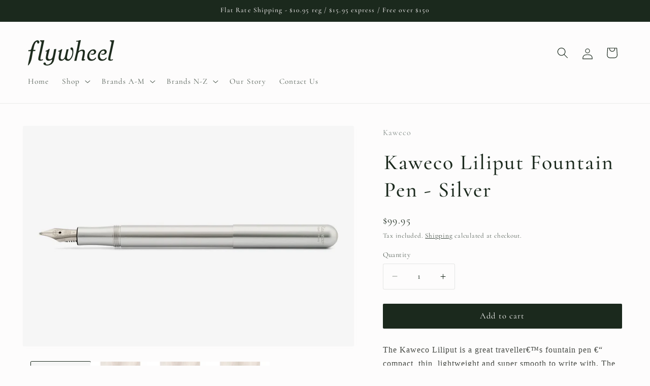

--- FILE ---
content_type: text/html; charset=utf-8
request_url: https://www.flywheel.net.au/products/kawecoliliputsilverfountainpen
body_size: 38502
content:
<!doctype html>
<html class="js" lang="en">
  <head>

<link href="//www.flywheel.net.au/cdn/shop/t/38/assets/beae.base.min.css?v=411895185291279701715904921" rel="stylesheet" type="text/css" media="all" />


    

    

<script src="//www.flywheel.net.au/cdn/shop/t/38/assets/beae.base.min.js?v=168300166772814899571715904921" defer="defer"></script><meta charset="utf-8">
    <meta http-equiv="X-UA-Compatible" content="IE=edge">
    <meta name="viewport" content="width=device-width,initial-scale=1">
    <meta name="theme-color" content="">
    <link rel="canonical" href="https://www.flywheel.net.au/products/kawecoliliputsilverfountainpen"><link rel="icon" type="image/png" href="//www.flywheel.net.au/cdn/shop/files/fw_fav_2.jpg?crop=center&height=32&v=1613579737&width=32"><link rel="preconnect" href="https://fonts.shopifycdn.com" crossorigin><title>
      Kaweco Liliput Fountain Pen - Silver
 &ndash; Flywheel</title>

    
      <meta name="description" content="The Kaweco Liliput is a great traveller€™s fountain pen €“ compact, thin, lightweight and super smooth to write with. The barrel is about 8mm in diameter and has an elegant simplicity.   This fountain pen has a metal body with the Kaweco logo placed tastefully in white on the end of cap. It has a screw cap and a clever">
    

    

<meta property="og:site_name" content="Flywheel">
<meta property="og:url" content="https://www.flywheel.net.au/products/kawecoliliputsilverfountainpen">
<meta property="og:title" content="Kaweco Liliput Fountain Pen - Silver">
<meta property="og:type" content="product">
<meta property="og:description" content="The Kaweco Liliput is a great traveller€™s fountain pen €“ compact, thin, lightweight and super smooth to write with. The barrel is about 8mm in diameter and has an elegant simplicity.   This fountain pen has a metal body with the Kaweco logo placed tastefully in white on the end of cap. It has a screw cap and a clever"><meta property="og:image" content="http://www.flywheel.net.au/cdn/shop/products/kaweco-germany-liliput-fountain-pen-silver.jpg?v=1586845280">
  <meta property="og:image:secure_url" content="https://www.flywheel.net.au/cdn/shop/products/kaweco-germany-liliput-fountain-pen-silver.jpg?v=1586845280">
  <meta property="og:image:width" content="1290">
  <meta property="og:image:height" content="860"><meta property="og:price:amount" content="99.95">
  <meta property="og:price:currency" content="AUD"><meta name="twitter:card" content="summary_large_image">
<meta name="twitter:title" content="Kaweco Liliput Fountain Pen - Silver">
<meta name="twitter:description" content="The Kaweco Liliput is a great traveller€™s fountain pen €“ compact, thin, lightweight and super smooth to write with. The barrel is about 8mm in diameter and has an elegant simplicity.   This fountain pen has a metal body with the Kaweco logo placed tastefully in white on the end of cap. It has a screw cap and a clever">


    <script src="//www.flywheel.net.au/cdn/shop/t/38/assets/constants.js?v=58251544750838685771715686800" defer="defer"></script>
    <script src="//www.flywheel.net.au/cdn/shop/t/38/assets/pubsub.js?v=158357773527763999511715686800" defer="defer"></script>
    <script src="//www.flywheel.net.au/cdn/shop/t/38/assets/global.js?v=136628361274817707361715686800" defer="defer"></script><script src="//www.flywheel.net.au/cdn/shop/t/38/assets/animations.js?v=88693664871331136111715686799" defer="defer"></script><script>window.performance && window.performance.mark && window.performance.mark('shopify.content_for_header.start');</script><meta name="google-site-verification" content="gGk8H4utTyGzgDZH5fZwqL588CnuRW2mLSxlZmyJd4c">
<meta id="shopify-digital-wallet" name="shopify-digital-wallet" content="/24739709000/digital_wallets/dialog">
<meta name="shopify-checkout-api-token" content="ec8f6477e7ea946b820c99a87c1c31be">
<meta id="in-context-paypal-metadata" data-shop-id="24739709000" data-venmo-supported="false" data-environment="production" data-locale="en_US" data-paypal-v4="true" data-currency="AUD">
<link rel="alternate" type="application/json+oembed" href="https://www.flywheel.net.au/products/kawecoliliputsilverfountainpen.oembed">
<script async="async" src="/checkouts/internal/preloads.js?locale=en-AU"></script>
<link rel="preconnect" href="https://shop.app" crossorigin="anonymous">
<script async="async" src="https://shop.app/checkouts/internal/preloads.js?locale=en-AU&shop_id=24739709000" crossorigin="anonymous"></script>
<script id="apple-pay-shop-capabilities" type="application/json">{"shopId":24739709000,"countryCode":"AU","currencyCode":"AUD","merchantCapabilities":["supports3DS"],"merchantId":"gid:\/\/shopify\/Shop\/24739709000","merchantName":"Flywheel","requiredBillingContactFields":["postalAddress","email"],"requiredShippingContactFields":["postalAddress","email"],"shippingType":"shipping","supportedNetworks":["visa","masterCard","amex","jcb"],"total":{"type":"pending","label":"Flywheel","amount":"1.00"},"shopifyPaymentsEnabled":true,"supportsSubscriptions":true}</script>
<script id="shopify-features" type="application/json">{"accessToken":"ec8f6477e7ea946b820c99a87c1c31be","betas":["rich-media-storefront-analytics"],"domain":"www.flywheel.net.au","predictiveSearch":true,"shopId":24739709000,"locale":"en"}</script>
<script>var Shopify = Shopify || {};
Shopify.shop = "flywheel42.myshopify.com";
Shopify.locale = "en";
Shopify.currency = {"active":"AUD","rate":"1.0"};
Shopify.country = "AU";
Shopify.theme = {"name":"Working Craft - Version 14.0.0","id":135539916960,"schema_name":"Craft","schema_version":"14.0.0","theme_store_id":1368,"role":"main"};
Shopify.theme.handle = "null";
Shopify.theme.style = {"id":null,"handle":null};
Shopify.cdnHost = "www.flywheel.net.au/cdn";
Shopify.routes = Shopify.routes || {};
Shopify.routes.root = "/";</script>
<script type="module">!function(o){(o.Shopify=o.Shopify||{}).modules=!0}(window);</script>
<script>!function(o){function n(){var o=[];function n(){o.push(Array.prototype.slice.apply(arguments))}return n.q=o,n}var t=o.Shopify=o.Shopify||{};t.loadFeatures=n(),t.autoloadFeatures=n()}(window);</script>
<script>
  window.ShopifyPay = window.ShopifyPay || {};
  window.ShopifyPay.apiHost = "shop.app\/pay";
  window.ShopifyPay.redirectState = null;
</script>
<script id="shop-js-analytics" type="application/json">{"pageType":"product"}</script>
<script defer="defer" async type="module" src="//www.flywheel.net.au/cdn/shopifycloud/shop-js/modules/v2/client.init-shop-cart-sync_BdyHc3Nr.en.esm.js"></script>
<script defer="defer" async type="module" src="//www.flywheel.net.au/cdn/shopifycloud/shop-js/modules/v2/chunk.common_Daul8nwZ.esm.js"></script>
<script type="module">
  await import("//www.flywheel.net.au/cdn/shopifycloud/shop-js/modules/v2/client.init-shop-cart-sync_BdyHc3Nr.en.esm.js");
await import("//www.flywheel.net.au/cdn/shopifycloud/shop-js/modules/v2/chunk.common_Daul8nwZ.esm.js");

  window.Shopify.SignInWithShop?.initShopCartSync?.({"fedCMEnabled":true,"windoidEnabled":true});

</script>
<script>
  window.Shopify = window.Shopify || {};
  if (!window.Shopify.featureAssets) window.Shopify.featureAssets = {};
  window.Shopify.featureAssets['shop-js'] = {"shop-cart-sync":["modules/v2/client.shop-cart-sync_QYOiDySF.en.esm.js","modules/v2/chunk.common_Daul8nwZ.esm.js"],"init-fed-cm":["modules/v2/client.init-fed-cm_DchLp9rc.en.esm.js","modules/v2/chunk.common_Daul8nwZ.esm.js"],"shop-button":["modules/v2/client.shop-button_OV7bAJc5.en.esm.js","modules/v2/chunk.common_Daul8nwZ.esm.js"],"init-windoid":["modules/v2/client.init-windoid_DwxFKQ8e.en.esm.js","modules/v2/chunk.common_Daul8nwZ.esm.js"],"shop-cash-offers":["modules/v2/client.shop-cash-offers_DWtL6Bq3.en.esm.js","modules/v2/chunk.common_Daul8nwZ.esm.js","modules/v2/chunk.modal_CQq8HTM6.esm.js"],"shop-toast-manager":["modules/v2/client.shop-toast-manager_CX9r1SjA.en.esm.js","modules/v2/chunk.common_Daul8nwZ.esm.js"],"init-shop-email-lookup-coordinator":["modules/v2/client.init-shop-email-lookup-coordinator_UhKnw74l.en.esm.js","modules/v2/chunk.common_Daul8nwZ.esm.js"],"pay-button":["modules/v2/client.pay-button_DzxNnLDY.en.esm.js","modules/v2/chunk.common_Daul8nwZ.esm.js"],"avatar":["modules/v2/client.avatar_BTnouDA3.en.esm.js"],"init-shop-cart-sync":["modules/v2/client.init-shop-cart-sync_BdyHc3Nr.en.esm.js","modules/v2/chunk.common_Daul8nwZ.esm.js"],"shop-login-button":["modules/v2/client.shop-login-button_D8B466_1.en.esm.js","modules/v2/chunk.common_Daul8nwZ.esm.js","modules/v2/chunk.modal_CQq8HTM6.esm.js"],"init-customer-accounts-sign-up":["modules/v2/client.init-customer-accounts-sign-up_C8fpPm4i.en.esm.js","modules/v2/client.shop-login-button_D8B466_1.en.esm.js","modules/v2/chunk.common_Daul8nwZ.esm.js","modules/v2/chunk.modal_CQq8HTM6.esm.js"],"init-shop-for-new-customer-accounts":["modules/v2/client.init-shop-for-new-customer-accounts_CVTO0Ztu.en.esm.js","modules/v2/client.shop-login-button_D8B466_1.en.esm.js","modules/v2/chunk.common_Daul8nwZ.esm.js","modules/v2/chunk.modal_CQq8HTM6.esm.js"],"init-customer-accounts":["modules/v2/client.init-customer-accounts_dRgKMfrE.en.esm.js","modules/v2/client.shop-login-button_D8B466_1.en.esm.js","modules/v2/chunk.common_Daul8nwZ.esm.js","modules/v2/chunk.modal_CQq8HTM6.esm.js"],"shop-follow-button":["modules/v2/client.shop-follow-button_CkZpjEct.en.esm.js","modules/v2/chunk.common_Daul8nwZ.esm.js","modules/v2/chunk.modal_CQq8HTM6.esm.js"],"lead-capture":["modules/v2/client.lead-capture_BntHBhfp.en.esm.js","modules/v2/chunk.common_Daul8nwZ.esm.js","modules/v2/chunk.modal_CQq8HTM6.esm.js"],"checkout-modal":["modules/v2/client.checkout-modal_CfxcYbTm.en.esm.js","modules/v2/chunk.common_Daul8nwZ.esm.js","modules/v2/chunk.modal_CQq8HTM6.esm.js"],"shop-login":["modules/v2/client.shop-login_Da4GZ2H6.en.esm.js","modules/v2/chunk.common_Daul8nwZ.esm.js","modules/v2/chunk.modal_CQq8HTM6.esm.js"],"payment-terms":["modules/v2/client.payment-terms_MV4M3zvL.en.esm.js","modules/v2/chunk.common_Daul8nwZ.esm.js","modules/v2/chunk.modal_CQq8HTM6.esm.js"]};
</script>
<script>(function() {
  var isLoaded = false;
  function asyncLoad() {
    if (isLoaded) return;
    isLoaded = true;
    var urls = ["https:\/\/chimpstatic.com\/mcjs-connected\/js\/users\/df7aeabcd0c2af51f21878591\/7c05d41effab0f46300316bc0.js?shop=flywheel42.myshopify.com","https:\/\/storage.nfcube.com\/instafeed-2dd57d2ab7971d6f4c9f68cd007798e1.js?shop=flywheel42.myshopify.com"];
    for (var i = 0; i < urls.length; i++) {
      var s = document.createElement('script');
      s.type = 'text/javascript';
      s.async = true;
      s.src = urls[i];
      var x = document.getElementsByTagName('script')[0];
      x.parentNode.insertBefore(s, x);
    }
  };
  if(window.attachEvent) {
    window.attachEvent('onload', asyncLoad);
  } else {
    window.addEventListener('load', asyncLoad, false);
  }
})();</script>
<script id="__st">var __st={"a":24739709000,"offset":39600,"reqid":"459bb9bd-37de-4aad-a953-b39e957d6e28-1768949878","pageurl":"www.flywheel.net.au\/products\/kawecoliliputsilverfountainpen","u":"10e05b138a34","p":"product","rtyp":"product","rid":4873867821196};</script>
<script>window.ShopifyPaypalV4VisibilityTracking = true;</script>
<script id="captcha-bootstrap">!function(){'use strict';const t='contact',e='account',n='new_comment',o=[[t,t],['blogs',n],['comments',n],[t,'customer']],c=[[e,'customer_login'],[e,'guest_login'],[e,'recover_customer_password'],[e,'create_customer']],r=t=>t.map((([t,e])=>`form[action*='/${t}']:not([data-nocaptcha='true']) input[name='form_type'][value='${e}']`)).join(','),a=t=>()=>t?[...document.querySelectorAll(t)].map((t=>t.form)):[];function s(){const t=[...o],e=r(t);return a(e)}const i='password',u='form_key',d=['recaptcha-v3-token','g-recaptcha-response','h-captcha-response',i],f=()=>{try{return window.sessionStorage}catch{return}},m='__shopify_v',_=t=>t.elements[u];function p(t,e,n=!1){try{const o=window.sessionStorage,c=JSON.parse(o.getItem(e)),{data:r}=function(t){const{data:e,action:n}=t;return t[m]||n?{data:e,action:n}:{data:t,action:n}}(c);for(const[e,n]of Object.entries(r))t.elements[e]&&(t.elements[e].value=n);n&&o.removeItem(e)}catch(o){console.error('form repopulation failed',{error:o})}}const l='form_type',E='cptcha';function T(t){t.dataset[E]=!0}const w=window,h=w.document,L='Shopify',v='ce_forms',y='captcha';let A=!1;((t,e)=>{const n=(g='f06e6c50-85a8-45c8-87d0-21a2b65856fe',I='https://cdn.shopify.com/shopifycloud/storefront-forms-hcaptcha/ce_storefront_forms_captcha_hcaptcha.v1.5.2.iife.js',D={infoText:'Protected by hCaptcha',privacyText:'Privacy',termsText:'Terms'},(t,e,n)=>{const o=w[L][v],c=o.bindForm;if(c)return c(t,g,e,D).then(n);var r;o.q.push([[t,g,e,D],n]),r=I,A||(h.body.append(Object.assign(h.createElement('script'),{id:'captcha-provider',async:!0,src:r})),A=!0)});var g,I,D;w[L]=w[L]||{},w[L][v]=w[L][v]||{},w[L][v].q=[],w[L][y]=w[L][y]||{},w[L][y].protect=function(t,e){n(t,void 0,e),T(t)},Object.freeze(w[L][y]),function(t,e,n,w,h,L){const[v,y,A,g]=function(t,e,n){const i=e?o:[],u=t?c:[],d=[...i,...u],f=r(d),m=r(i),_=r(d.filter((([t,e])=>n.includes(e))));return[a(f),a(m),a(_),s()]}(w,h,L),I=t=>{const e=t.target;return e instanceof HTMLFormElement?e:e&&e.form},D=t=>v().includes(t);t.addEventListener('submit',(t=>{const e=I(t);if(!e)return;const n=D(e)&&!e.dataset.hcaptchaBound&&!e.dataset.recaptchaBound,o=_(e),c=g().includes(e)&&(!o||!o.value);(n||c)&&t.preventDefault(),c&&!n&&(function(t){try{if(!f())return;!function(t){const e=f();if(!e)return;const n=_(t);if(!n)return;const o=n.value;o&&e.removeItem(o)}(t);const e=Array.from(Array(32),(()=>Math.random().toString(36)[2])).join('');!function(t,e){_(t)||t.append(Object.assign(document.createElement('input'),{type:'hidden',name:u})),t.elements[u].value=e}(t,e),function(t,e){const n=f();if(!n)return;const o=[...t.querySelectorAll(`input[type='${i}']`)].map((({name:t})=>t)),c=[...d,...o],r={};for(const[a,s]of new FormData(t).entries())c.includes(a)||(r[a]=s);n.setItem(e,JSON.stringify({[m]:1,action:t.action,data:r}))}(t,e)}catch(e){console.error('failed to persist form',e)}}(e),e.submit())}));const S=(t,e)=>{t&&!t.dataset[E]&&(n(t,e.some((e=>e===t))),T(t))};for(const o of['focusin','change'])t.addEventListener(o,(t=>{const e=I(t);D(e)&&S(e,y())}));const B=e.get('form_key'),M=e.get(l),P=B&&M;t.addEventListener('DOMContentLoaded',(()=>{const t=y();if(P)for(const e of t)e.elements[l].value===M&&p(e,B);[...new Set([...A(),...v().filter((t=>'true'===t.dataset.shopifyCaptcha))])].forEach((e=>S(e,t)))}))}(h,new URLSearchParams(w.location.search),n,t,e,['guest_login'])})(!0,!0)}();</script>
<script integrity="sha256-4kQ18oKyAcykRKYeNunJcIwy7WH5gtpwJnB7kiuLZ1E=" data-source-attribution="shopify.loadfeatures" defer="defer" src="//www.flywheel.net.au/cdn/shopifycloud/storefront/assets/storefront/load_feature-a0a9edcb.js" crossorigin="anonymous"></script>
<script crossorigin="anonymous" defer="defer" src="//www.flywheel.net.au/cdn/shopifycloud/storefront/assets/shopify_pay/storefront-65b4c6d7.js?v=20250812"></script>
<script data-source-attribution="shopify.dynamic_checkout.dynamic.init">var Shopify=Shopify||{};Shopify.PaymentButton=Shopify.PaymentButton||{isStorefrontPortableWallets:!0,init:function(){window.Shopify.PaymentButton.init=function(){};var t=document.createElement("script");t.src="https://www.flywheel.net.au/cdn/shopifycloud/portable-wallets/latest/portable-wallets.en.js",t.type="module",document.head.appendChild(t)}};
</script>
<script data-source-attribution="shopify.dynamic_checkout.buyer_consent">
  function portableWalletsHideBuyerConsent(e){var t=document.getElementById("shopify-buyer-consent"),n=document.getElementById("shopify-subscription-policy-button");t&&n&&(t.classList.add("hidden"),t.setAttribute("aria-hidden","true"),n.removeEventListener("click",e))}function portableWalletsShowBuyerConsent(e){var t=document.getElementById("shopify-buyer-consent"),n=document.getElementById("shopify-subscription-policy-button");t&&n&&(t.classList.remove("hidden"),t.removeAttribute("aria-hidden"),n.addEventListener("click",e))}window.Shopify?.PaymentButton&&(window.Shopify.PaymentButton.hideBuyerConsent=portableWalletsHideBuyerConsent,window.Shopify.PaymentButton.showBuyerConsent=portableWalletsShowBuyerConsent);
</script>
<script data-source-attribution="shopify.dynamic_checkout.cart.bootstrap">document.addEventListener("DOMContentLoaded",(function(){function t(){return document.querySelector("shopify-accelerated-checkout-cart, shopify-accelerated-checkout")}if(t())Shopify.PaymentButton.init();else{new MutationObserver((function(e,n){t()&&(Shopify.PaymentButton.init(),n.disconnect())})).observe(document.body,{childList:!0,subtree:!0})}}));
</script>
<link id="shopify-accelerated-checkout-styles" rel="stylesheet" media="screen" href="https://www.flywheel.net.au/cdn/shopifycloud/portable-wallets/latest/accelerated-checkout-backwards-compat.css" crossorigin="anonymous">
<style id="shopify-accelerated-checkout-cart">
        #shopify-buyer-consent {
  margin-top: 1em;
  display: inline-block;
  width: 100%;
}

#shopify-buyer-consent.hidden {
  display: none;
}

#shopify-subscription-policy-button {
  background: none;
  border: none;
  padding: 0;
  text-decoration: underline;
  font-size: inherit;
  cursor: pointer;
}

#shopify-subscription-policy-button::before {
  box-shadow: none;
}

      </style>
<script id="sections-script" data-sections="header" defer="defer" src="//www.flywheel.net.au/cdn/shop/t/38/compiled_assets/scripts.js?v=5224"></script>
<script>window.performance && window.performance.mark && window.performance.mark('shopify.content_for_header.end');</script>


    <style data-shopify>
      @font-face {
  font-family: Cormorant;
  font-weight: 400;
  font-style: normal;
  font-display: swap;
  src: url("//www.flywheel.net.au/cdn/fonts/cormorant/cormorant_n4.bd66e8e0031690b46374315bd1c15a17a8dcd450.woff2") format("woff2"),
       url("//www.flywheel.net.au/cdn/fonts/cormorant/cormorant_n4.e5604516683cb4cc166c001f2ff5f387255e3b45.woff") format("woff");
}

      @font-face {
  font-family: Cormorant;
  font-weight: 700;
  font-style: normal;
  font-display: swap;
  src: url("//www.flywheel.net.au/cdn/fonts/cormorant/cormorant_n7.c51184f59f7d2caf4999bcef8df2fc4fc4444aec.woff2") format("woff2"),
       url("//www.flywheel.net.au/cdn/fonts/cormorant/cormorant_n7.c9ca63ec9e4d37ba28b9518c6b06672c0f43cd49.woff") format("woff");
}

      @font-face {
  font-family: Cormorant;
  font-weight: 400;
  font-style: italic;
  font-display: swap;
  src: url("//www.flywheel.net.au/cdn/fonts/cormorant/cormorant_i4.0b95f138bb9694e184a2ebaf079dd59cf448e2d3.woff2") format("woff2"),
       url("//www.flywheel.net.au/cdn/fonts/cormorant/cormorant_i4.75684eb0a368d69688996f5f8e72c62747e6c249.woff") format("woff");
}

      @font-face {
  font-family: Cormorant;
  font-weight: 700;
  font-style: italic;
  font-display: swap;
  src: url("//www.flywheel.net.au/cdn/fonts/cormorant/cormorant_i7.fa6e55789218717259c80e332e32b03d0c0e36e1.woff2") format("woff2"),
       url("//www.flywheel.net.au/cdn/fonts/cormorant/cormorant_i7.b5766b6262212587af58cec3328f4ffbc7c29531.woff") format("woff");
}

      @font-face {
  font-family: Cormorant;
  font-weight: 500;
  font-style: normal;
  font-display: swap;
  src: url("//www.flywheel.net.au/cdn/fonts/cormorant/cormorant_n5.897f6a30ce53863d490505c0132c13f3a2107ba7.woff2") format("woff2"),
       url("//www.flywheel.net.au/cdn/fonts/cormorant/cormorant_n5.2886c5c58d0eba0663ec9f724d5eb310c99287bf.woff") format("woff");
}


      
        :root,
        .color-background-1 {
          --color-background: 253,252,252;
        
          --gradient-background: #fdfcfc;
        

        

        --color-foreground: 27,41,29;
        --color-background-contrast: 202,176,176;
        --color-shadow: 228,228,228;
        --color-button: 27,41,29;
        --color-button-text: 253,252,252;
        --color-secondary-button: 253,252,252;
        --color-secondary-button-text: 27,41,29;
        --color-link: 27,41,29;
        --color-badge-foreground: 27,41,29;
        --color-badge-background: 253,252,252;
        --color-badge-border: 27,41,29;
        --payment-terms-background-color: rgb(253 252 252);
      }
      
        
        .color-background-2 {
          --color-background: 253,252,252;
        
          --gradient-background: #fdfcfc;
        

        

        --color-foreground: 37,37,37;
        --color-background-contrast: 202,176,176;
        --color-shadow: 37,37,37;
        --color-button: 37,37,37;
        --color-button-text: 253,252,252;
        --color-secondary-button: 253,252,252;
        --color-secondary-button-text: 37,37,37;
        --color-link: 37,37,37;
        --color-badge-foreground: 37,37,37;
        --color-badge-background: 253,252,252;
        --color-badge-border: 37,37,37;
        --payment-terms-background-color: rgb(253 252 252);
      }
      
        
        .color-inverse {
          --color-background: 113,106,86;
        
          --gradient-background: #716a56;
        

        

        --color-foreground: 239,236,236;
        --color-background-contrast: 41,38,31;
        --color-shadow: 37,37,37;
        --color-button: 239,236,236;
        --color-button-text: 113,106,86;
        --color-secondary-button: 113,106,86;
        --color-secondary-button-text: 239,236,236;
        --color-link: 239,236,236;
        --color-badge-foreground: 239,236,236;
        --color-badge-background: 113,106,86;
        --color-badge-border: 239,236,236;
        --payment-terms-background-color: rgb(113 106 86);
      }
      
        
        .color-accent-1 {
          --color-background: 27,41,29;
        
          --gradient-background: #1b291d;
        

        

        --color-foreground: 239,236,236;
        --color-background-contrast: 37,56,40;
        --color-shadow: 27,41,29;
        --color-button: 239,236,236;
        --color-button-text: 27,41,29;
        --color-secondary-button: 27,41,29;
        --color-secondary-button-text: 239,236,236;
        --color-link: 239,236,236;
        --color-badge-foreground: 239,236,236;
        --color-badge-background: 27,41,29;
        --color-badge-border: 239,236,236;
        --payment-terms-background-color: rgb(27 41 29);
      }
      
        
        .color-accent-2 {
          --color-background: 63,81,71;
        
          --gradient-background: #3f5147;
        

        

        --color-foreground: 239,236,236;
        --color-background-contrast: 7,9,8;
        --color-shadow: 37,37,37;
        --color-button: 239,236,236;
        --color-button-text: 63,81,71;
        --color-secondary-button: 63,81,71;
        --color-secondary-button-text: 239,236,236;
        --color-link: 239,236,236;
        --color-badge-foreground: 239,236,236;
        --color-badge-background: 63,81,71;
        --color-badge-border: 239,236,236;
        --payment-terms-background-color: rgb(63 81 71);
      }
      

      body, .color-background-1, .color-background-2, .color-inverse, .color-accent-1, .color-accent-2 {
        color: rgba(var(--color-foreground), 0.75);
        background-color: rgb(var(--color-background));
      }

      :root {
        --font-body-family: Cormorant, serif;
        --font-body-style: normal;
        --font-body-weight: 400;
        --font-body-weight-bold: 700;

        --font-heading-family: Cormorant, serif;
        --font-heading-style: normal;
        --font-heading-weight: 500;

        --font-body-scale: 1.1;
        --font-heading-scale: 0.9545454545454546;

        --media-padding: px;
        --media-border-opacity: 0.1;
        --media-border-width: 0px;
        --media-radius: 2px;
        --media-shadow-opacity: 0.05;
        --media-shadow-horizontal-offset: 2px;
        --media-shadow-vertical-offset: 2px;
        --media-shadow-blur-radius: 5px;
        --media-shadow-visible: 1;

        --page-width: 120rem;
        --page-width-margin: 0rem;

        --product-card-image-padding: 0.0rem;
        --product-card-corner-radius: 0.2rem;
        --product-card-text-alignment: center;
        --product-card-border-width: 0.0rem;
        --product-card-border-opacity: 0.1;
        --product-card-shadow-opacity: 0.05;
        --product-card-shadow-visible: 1;
        --product-card-shadow-horizontal-offset: 0.2rem;
        --product-card-shadow-vertical-offset: 0.4rem;
        --product-card-shadow-blur-radius: 0.5rem;

        --collection-card-image-padding: 0.0rem;
        --collection-card-corner-radius: 0.2rem;
        --collection-card-text-alignment: left;
        --collection-card-border-width: 0.1rem;
        --collection-card-border-opacity: 0.1;
        --collection-card-shadow-opacity: 0.05;
        --collection-card-shadow-visible: 1;
        --collection-card-shadow-horizontal-offset: 0.2rem;
        --collection-card-shadow-vertical-offset: 0.2rem;
        --collection-card-shadow-blur-radius: 0.5rem;

        --blog-card-image-padding: 0.0rem;
        --blog-card-corner-radius: 0.2rem;
        --blog-card-text-alignment: left;
        --blog-card-border-width: 0.1rem;
        --blog-card-border-opacity: 0.1;
        --blog-card-shadow-opacity: 0.0;
        --blog-card-shadow-visible: 0;
        --blog-card-shadow-horizontal-offset: 0.2rem;
        --blog-card-shadow-vertical-offset: 0.2rem;
        --blog-card-shadow-blur-radius: 0.5rem;

        --badge-corner-radius: 0.2rem;

        --popup-border-width: 1px;
        --popup-border-opacity: 0.1;
        --popup-corner-radius: 2px;
        --popup-shadow-opacity: 0.05;
        --popup-shadow-horizontal-offset: 2px;
        --popup-shadow-vertical-offset: 2px;
        --popup-shadow-blur-radius: 5px;

        --drawer-border-width: 1px;
        --drawer-border-opacity: 0.1;
        --drawer-shadow-opacity: 0.05;
        --drawer-shadow-horizontal-offset: 2px;
        --drawer-shadow-vertical-offset: 2px;
        --drawer-shadow-blur-radius: 5px;

        --spacing-sections-desktop: 0px;
        --spacing-sections-mobile: 0px;

        --grid-desktop-vertical-spacing: 20px;
        --grid-desktop-horizontal-spacing: 20px;
        --grid-mobile-vertical-spacing: 10px;
        --grid-mobile-horizontal-spacing: 10px;

        --text-boxes-border-opacity: 0.1;
        --text-boxes-border-width: 0px;
        --text-boxes-radius: 2px;
        --text-boxes-shadow-opacity: 0.05;
        --text-boxes-shadow-visible: 1;
        --text-boxes-shadow-horizontal-offset: 0px;
        --text-boxes-shadow-vertical-offset: 2px;
        --text-boxes-shadow-blur-radius: 5px;

        --buttons-radius: 2px;
        --buttons-radius-outset: 2px;
        --buttons-border-width: 0px;
        --buttons-border-opacity: 1.0;
        --buttons-shadow-opacity: 0.05;
        --buttons-shadow-visible: 1;
        --buttons-shadow-horizontal-offset: 2px;
        --buttons-shadow-vertical-offset: 2px;
        --buttons-shadow-blur-radius: 5px;
        --buttons-border-offset: 0.3px;

        --inputs-radius: 2px;
        --inputs-border-width: 1px;
        --inputs-border-opacity: 0.1;
        --inputs-shadow-opacity: 0.05;
        --inputs-shadow-horizontal-offset: 2px;
        --inputs-margin-offset: 2px;
        --inputs-shadow-vertical-offset: 2px;
        --inputs-shadow-blur-radius: 5px;
        --inputs-radius-outset: 3px;

        --variant-pills-radius: 2px;
        --variant-pills-border-width: 1px;
        --variant-pills-border-opacity: 0.1;
        --variant-pills-shadow-opacity: 0.05;
        --variant-pills-shadow-horizontal-offset: 2px;
        --variant-pills-shadow-vertical-offset: 2px;
        --variant-pills-shadow-blur-radius: 5px;
      }

      *,
      *::before,
      *::after {
        box-sizing: inherit;
      }

      html {
        box-sizing: border-box;
        font-size: calc(var(--font-body-scale) * 62.5%);
        height: 100%;
      }

      body {
        display: grid;
        grid-template-rows: auto auto 1fr auto;
        grid-template-columns: 100%;
        min-height: 100%;
        margin: 0;
        font-size: 1.5rem;
        letter-spacing: 0.06rem;
        line-height: calc(1 + 0.8 / var(--font-body-scale));
        font-family: var(--font-body-family);
        font-style: var(--font-body-style);
        font-weight: var(--font-body-weight);
      }

      @media screen and (min-width: 750px) {
        body {
          font-size: 1.6rem;
        }
      }
    </style>

    <link href="//www.flywheel.net.au/cdn/shop/t/38/assets/base.css?v=183921814628809315491715857820" rel="stylesheet" type="text/css" media="all" />

      <link rel="preload" as="font" href="//www.flywheel.net.au/cdn/fonts/cormorant/cormorant_n4.bd66e8e0031690b46374315bd1c15a17a8dcd450.woff2" type="font/woff2" crossorigin>
      

      <link rel="preload" as="font" href="//www.flywheel.net.au/cdn/fonts/cormorant/cormorant_n5.897f6a30ce53863d490505c0132c13f3a2107ba7.woff2" type="font/woff2" crossorigin>
      
<link href="//www.flywheel.net.au/cdn/shop/t/38/assets/component-localization-form.css?v=120620094879297847921715686799" rel="stylesheet" type="text/css" media="all" />
      <script src="//www.flywheel.net.au/cdn/shop/t/38/assets/localization-form.js?v=169565320306168926741715686800" defer="defer"></script><link
        rel="stylesheet"
        href="//www.flywheel.net.au/cdn/shop/t/38/assets/component-predictive-search.css?v=118923337488134913561715686799"
        media="print"
        onload="this.media='all'"
      ><script>
      if (Shopify.designMode) {
        document.documentElement.classList.add('shopify-design-mode');
      }
    </script>

  <script src="https://ajax.googleapis.com/ajax/libs/jquery/3.4.1/jquery.min.js"></script>
  
  
            
                
            
<script src="https://cdn.shopify.com/extensions/019a4bd6-5189-7b1b-88e6-ae4214511ca1/vite-vue3-typescript-eslint-prettier-32/assets/main.js" type="text/javascript" defer="defer"></script>
<script src="https://cdn.shopify.com/extensions/fba4e3bc-e25a-4e56-abb3-4814a399c91e/mpo-multiple-product-options-10/assets/load-embedded-pio.js" type="text/javascript" defer="defer"></script>
<link href="https://monorail-edge.shopifysvc.com" rel="dns-prefetch">
<script>(function(){if ("sendBeacon" in navigator && "performance" in window) {try {var session_token_from_headers = performance.getEntriesByType('navigation')[0].serverTiming.find(x => x.name == '_s').description;} catch {var session_token_from_headers = undefined;}var session_cookie_matches = document.cookie.match(/_shopify_s=([^;]*)/);var session_token_from_cookie = session_cookie_matches && session_cookie_matches.length === 2 ? session_cookie_matches[1] : "";var session_token = session_token_from_headers || session_token_from_cookie || "";function handle_abandonment_event(e) {var entries = performance.getEntries().filter(function(entry) {return /monorail-edge.shopifysvc.com/.test(entry.name);});if (!window.abandonment_tracked && entries.length === 0) {window.abandonment_tracked = true;var currentMs = Date.now();var navigation_start = performance.timing.navigationStart;var payload = {shop_id: 24739709000,url: window.location.href,navigation_start,duration: currentMs - navigation_start,session_token,page_type: "product"};window.navigator.sendBeacon("https://monorail-edge.shopifysvc.com/v1/produce", JSON.stringify({schema_id: "online_store_buyer_site_abandonment/1.1",payload: payload,metadata: {event_created_at_ms: currentMs,event_sent_at_ms: currentMs}}));}}window.addEventListener('pagehide', handle_abandonment_event);}}());</script>
<script id="web-pixels-manager-setup">(function e(e,d,r,n,o){if(void 0===o&&(o={}),!Boolean(null===(a=null===(i=window.Shopify)||void 0===i?void 0:i.analytics)||void 0===a?void 0:a.replayQueue)){var i,a;window.Shopify=window.Shopify||{};var t=window.Shopify;t.analytics=t.analytics||{};var s=t.analytics;s.replayQueue=[],s.publish=function(e,d,r){return s.replayQueue.push([e,d,r]),!0};try{self.performance.mark("wpm:start")}catch(e){}var l=function(){var e={modern:/Edge?\/(1{2}[4-9]|1[2-9]\d|[2-9]\d{2}|\d{4,})\.\d+(\.\d+|)|Firefox\/(1{2}[4-9]|1[2-9]\d|[2-9]\d{2}|\d{4,})\.\d+(\.\d+|)|Chrom(ium|e)\/(9{2}|\d{3,})\.\d+(\.\d+|)|(Maci|X1{2}).+ Version\/(15\.\d+|(1[6-9]|[2-9]\d|\d{3,})\.\d+)([,.]\d+|)( \(\w+\)|)( Mobile\/\w+|) Safari\/|Chrome.+OPR\/(9{2}|\d{3,})\.\d+\.\d+|(CPU[ +]OS|iPhone[ +]OS|CPU[ +]iPhone|CPU IPhone OS|CPU iPad OS)[ +]+(15[._]\d+|(1[6-9]|[2-9]\d|\d{3,})[._]\d+)([._]\d+|)|Android:?[ /-](13[3-9]|1[4-9]\d|[2-9]\d{2}|\d{4,})(\.\d+|)(\.\d+|)|Android.+Firefox\/(13[5-9]|1[4-9]\d|[2-9]\d{2}|\d{4,})\.\d+(\.\d+|)|Android.+Chrom(ium|e)\/(13[3-9]|1[4-9]\d|[2-9]\d{2}|\d{4,})\.\d+(\.\d+|)|SamsungBrowser\/([2-9]\d|\d{3,})\.\d+/,legacy:/Edge?\/(1[6-9]|[2-9]\d|\d{3,})\.\d+(\.\d+|)|Firefox\/(5[4-9]|[6-9]\d|\d{3,})\.\d+(\.\d+|)|Chrom(ium|e)\/(5[1-9]|[6-9]\d|\d{3,})\.\d+(\.\d+|)([\d.]+$|.*Safari\/(?![\d.]+ Edge\/[\d.]+$))|(Maci|X1{2}).+ Version\/(10\.\d+|(1[1-9]|[2-9]\d|\d{3,})\.\d+)([,.]\d+|)( \(\w+\)|)( Mobile\/\w+|) Safari\/|Chrome.+OPR\/(3[89]|[4-9]\d|\d{3,})\.\d+\.\d+|(CPU[ +]OS|iPhone[ +]OS|CPU[ +]iPhone|CPU IPhone OS|CPU iPad OS)[ +]+(10[._]\d+|(1[1-9]|[2-9]\d|\d{3,})[._]\d+)([._]\d+|)|Android:?[ /-](13[3-9]|1[4-9]\d|[2-9]\d{2}|\d{4,})(\.\d+|)(\.\d+|)|Mobile Safari.+OPR\/([89]\d|\d{3,})\.\d+\.\d+|Android.+Firefox\/(13[5-9]|1[4-9]\d|[2-9]\d{2}|\d{4,})\.\d+(\.\d+|)|Android.+Chrom(ium|e)\/(13[3-9]|1[4-9]\d|[2-9]\d{2}|\d{4,})\.\d+(\.\d+|)|Android.+(UC? ?Browser|UCWEB|U3)[ /]?(15\.([5-9]|\d{2,})|(1[6-9]|[2-9]\d|\d{3,})\.\d+)\.\d+|SamsungBrowser\/(5\.\d+|([6-9]|\d{2,})\.\d+)|Android.+MQ{2}Browser\/(14(\.(9|\d{2,})|)|(1[5-9]|[2-9]\d|\d{3,})(\.\d+|))(\.\d+|)|K[Aa][Ii]OS\/(3\.\d+|([4-9]|\d{2,})\.\d+)(\.\d+|)/},d=e.modern,r=e.legacy,n=navigator.userAgent;return n.match(d)?"modern":n.match(r)?"legacy":"unknown"}(),u="modern"===l?"modern":"legacy",c=(null!=n?n:{modern:"",legacy:""})[u],f=function(e){return[e.baseUrl,"/wpm","/b",e.hashVersion,"modern"===e.buildTarget?"m":"l",".js"].join("")}({baseUrl:d,hashVersion:r,buildTarget:u}),m=function(e){var d=e.version,r=e.bundleTarget,n=e.surface,o=e.pageUrl,i=e.monorailEndpoint;return{emit:function(e){var a=e.status,t=e.errorMsg,s=(new Date).getTime(),l=JSON.stringify({metadata:{event_sent_at_ms:s},events:[{schema_id:"web_pixels_manager_load/3.1",payload:{version:d,bundle_target:r,page_url:o,status:a,surface:n,error_msg:t},metadata:{event_created_at_ms:s}}]});if(!i)return console&&console.warn&&console.warn("[Web Pixels Manager] No Monorail endpoint provided, skipping logging."),!1;try{return self.navigator.sendBeacon.bind(self.navigator)(i,l)}catch(e){}var u=new XMLHttpRequest;try{return u.open("POST",i,!0),u.setRequestHeader("Content-Type","text/plain"),u.send(l),!0}catch(e){return console&&console.warn&&console.warn("[Web Pixels Manager] Got an unhandled error while logging to Monorail."),!1}}}}({version:r,bundleTarget:l,surface:e.surface,pageUrl:self.location.href,monorailEndpoint:e.monorailEndpoint});try{o.browserTarget=l,function(e){var d=e.src,r=e.async,n=void 0===r||r,o=e.onload,i=e.onerror,a=e.sri,t=e.scriptDataAttributes,s=void 0===t?{}:t,l=document.createElement("script"),u=document.querySelector("head"),c=document.querySelector("body");if(l.async=n,l.src=d,a&&(l.integrity=a,l.crossOrigin="anonymous"),s)for(var f in s)if(Object.prototype.hasOwnProperty.call(s,f))try{l.dataset[f]=s[f]}catch(e){}if(o&&l.addEventListener("load",o),i&&l.addEventListener("error",i),u)u.appendChild(l);else{if(!c)throw new Error("Did not find a head or body element to append the script");c.appendChild(l)}}({src:f,async:!0,onload:function(){if(!function(){var e,d;return Boolean(null===(d=null===(e=window.Shopify)||void 0===e?void 0:e.analytics)||void 0===d?void 0:d.initialized)}()){var d=window.webPixelsManager.init(e)||void 0;if(d){var r=window.Shopify.analytics;r.replayQueue.forEach((function(e){var r=e[0],n=e[1],o=e[2];d.publishCustomEvent(r,n,o)})),r.replayQueue=[],r.publish=d.publishCustomEvent,r.visitor=d.visitor,r.initialized=!0}}},onerror:function(){return m.emit({status:"failed",errorMsg:"".concat(f," has failed to load")})},sri:function(e){var d=/^sha384-[A-Za-z0-9+/=]+$/;return"string"==typeof e&&d.test(e)}(c)?c:"",scriptDataAttributes:o}),m.emit({status:"loading"})}catch(e){m.emit({status:"failed",errorMsg:(null==e?void 0:e.message)||"Unknown error"})}}})({shopId: 24739709000,storefrontBaseUrl: "https://www.flywheel.net.au",extensionsBaseUrl: "https://extensions.shopifycdn.com/cdn/shopifycloud/web-pixels-manager",monorailEndpoint: "https://monorail-edge.shopifysvc.com/unstable/produce_batch",surface: "storefront-renderer",enabledBetaFlags: ["2dca8a86"],webPixelsConfigList: [{"id":"593002656","configuration":"{\"config\":\"{\\\"pixel_id\\\":\\\"G-0LMZF32SWD\\\",\\\"target_country\\\":\\\"AU\\\",\\\"gtag_events\\\":[{\\\"type\\\":\\\"begin_checkout\\\",\\\"action_label\\\":\\\"G-0LMZF32SWD\\\"},{\\\"type\\\":\\\"search\\\",\\\"action_label\\\":\\\"G-0LMZF32SWD\\\"},{\\\"type\\\":\\\"view_item\\\",\\\"action_label\\\":[\\\"G-0LMZF32SWD\\\",\\\"MC-65EE1BKPVE\\\"]},{\\\"type\\\":\\\"purchase\\\",\\\"action_label\\\":[\\\"G-0LMZF32SWD\\\",\\\"MC-65EE1BKPVE\\\"]},{\\\"type\\\":\\\"page_view\\\",\\\"action_label\\\":[\\\"G-0LMZF32SWD\\\",\\\"MC-65EE1BKPVE\\\"]},{\\\"type\\\":\\\"add_payment_info\\\",\\\"action_label\\\":\\\"G-0LMZF32SWD\\\"},{\\\"type\\\":\\\"add_to_cart\\\",\\\"action_label\\\":\\\"G-0LMZF32SWD\\\"}],\\\"enable_monitoring_mode\\\":false}\"}","eventPayloadVersion":"v1","runtimeContext":"OPEN","scriptVersion":"b2a88bafab3e21179ed38636efcd8a93","type":"APP","apiClientId":1780363,"privacyPurposes":[],"dataSharingAdjustments":{"protectedCustomerApprovalScopes":["read_customer_address","read_customer_email","read_customer_name","read_customer_personal_data","read_customer_phone"]}},{"id":"165576864","configuration":"{\"pixel_id\":\"472343217473758\",\"pixel_type\":\"facebook_pixel\",\"metaapp_system_user_token\":\"-\"}","eventPayloadVersion":"v1","runtimeContext":"OPEN","scriptVersion":"ca16bc87fe92b6042fbaa3acc2fbdaa6","type":"APP","apiClientId":2329312,"privacyPurposes":["ANALYTICS","MARKETING","SALE_OF_DATA"],"dataSharingAdjustments":{"protectedCustomerApprovalScopes":["read_customer_address","read_customer_email","read_customer_name","read_customer_personal_data","read_customer_phone"]}},{"id":"110035104","eventPayloadVersion":"v1","runtimeContext":"LAX","scriptVersion":"1","type":"CUSTOM","privacyPurposes":["ANALYTICS"],"name":"Google Analytics tag (migrated)"},{"id":"shopify-app-pixel","configuration":"{}","eventPayloadVersion":"v1","runtimeContext":"STRICT","scriptVersion":"0450","apiClientId":"shopify-pixel","type":"APP","privacyPurposes":["ANALYTICS","MARKETING"]},{"id":"shopify-custom-pixel","eventPayloadVersion":"v1","runtimeContext":"LAX","scriptVersion":"0450","apiClientId":"shopify-pixel","type":"CUSTOM","privacyPurposes":["ANALYTICS","MARKETING"]}],isMerchantRequest: false,initData: {"shop":{"name":"Flywheel","paymentSettings":{"currencyCode":"AUD"},"myshopifyDomain":"flywheel42.myshopify.com","countryCode":"AU","storefrontUrl":"https:\/\/www.flywheel.net.au"},"customer":null,"cart":null,"checkout":null,"productVariants":[{"price":{"amount":99.95,"currencyCode":"AUD"},"product":{"title":"Kaweco Liliput Fountain Pen - Silver","vendor":"Kaweco","id":"4873867821196","untranslatedTitle":"Kaweco Liliput Fountain Pen - Silver","url":"\/products\/kawecoliliputsilverfountainpen","type":"Pens"},"id":"33290039230604","image":{"src":"\/\/www.flywheel.net.au\/cdn\/shop\/products\/kaweco-germany-liliput-fountain-pen-silver.jpg?v=1586845280"},"sku":"142","title":"Default Title","untranslatedTitle":"Default Title"}],"purchasingCompany":null},},"https://www.flywheel.net.au/cdn","fcfee988w5aeb613cpc8e4bc33m6693e112",{"modern":"","legacy":""},{"shopId":"24739709000","storefrontBaseUrl":"https:\/\/www.flywheel.net.au","extensionBaseUrl":"https:\/\/extensions.shopifycdn.com\/cdn\/shopifycloud\/web-pixels-manager","surface":"storefront-renderer","enabledBetaFlags":"[\"2dca8a86\"]","isMerchantRequest":"false","hashVersion":"fcfee988w5aeb613cpc8e4bc33m6693e112","publish":"custom","events":"[[\"page_viewed\",{}],[\"product_viewed\",{\"productVariant\":{\"price\":{\"amount\":99.95,\"currencyCode\":\"AUD\"},\"product\":{\"title\":\"Kaweco Liliput Fountain Pen - Silver\",\"vendor\":\"Kaweco\",\"id\":\"4873867821196\",\"untranslatedTitle\":\"Kaweco Liliput Fountain Pen - Silver\",\"url\":\"\/products\/kawecoliliputsilverfountainpen\",\"type\":\"Pens\"},\"id\":\"33290039230604\",\"image\":{\"src\":\"\/\/www.flywheel.net.au\/cdn\/shop\/products\/kaweco-germany-liliput-fountain-pen-silver.jpg?v=1586845280\"},\"sku\":\"142\",\"title\":\"Default Title\",\"untranslatedTitle\":\"Default Title\"}}]]"});</script><script>
  window.ShopifyAnalytics = window.ShopifyAnalytics || {};
  window.ShopifyAnalytics.meta = window.ShopifyAnalytics.meta || {};
  window.ShopifyAnalytics.meta.currency = 'AUD';
  var meta = {"product":{"id":4873867821196,"gid":"gid:\/\/shopify\/Product\/4873867821196","vendor":"Kaweco","type":"Pens","handle":"kawecoliliputsilverfountainpen","variants":[{"id":33290039230604,"price":9995,"name":"Kaweco Liliput Fountain Pen - Silver","public_title":null,"sku":"142"}],"remote":false},"page":{"pageType":"product","resourceType":"product","resourceId":4873867821196,"requestId":"459bb9bd-37de-4aad-a953-b39e957d6e28-1768949878"}};
  for (var attr in meta) {
    window.ShopifyAnalytics.meta[attr] = meta[attr];
  }
</script>
<script class="analytics">
  (function () {
    var customDocumentWrite = function(content) {
      var jquery = null;

      if (window.jQuery) {
        jquery = window.jQuery;
      } else if (window.Checkout && window.Checkout.$) {
        jquery = window.Checkout.$;
      }

      if (jquery) {
        jquery('body').append(content);
      }
    };

    var hasLoggedConversion = function(token) {
      if (token) {
        return document.cookie.indexOf('loggedConversion=' + token) !== -1;
      }
      return false;
    }

    var setCookieIfConversion = function(token) {
      if (token) {
        var twoMonthsFromNow = new Date(Date.now());
        twoMonthsFromNow.setMonth(twoMonthsFromNow.getMonth() + 2);

        document.cookie = 'loggedConversion=' + token + '; expires=' + twoMonthsFromNow;
      }
    }

    var trekkie = window.ShopifyAnalytics.lib = window.trekkie = window.trekkie || [];
    if (trekkie.integrations) {
      return;
    }
    trekkie.methods = [
      'identify',
      'page',
      'ready',
      'track',
      'trackForm',
      'trackLink'
    ];
    trekkie.factory = function(method) {
      return function() {
        var args = Array.prototype.slice.call(arguments);
        args.unshift(method);
        trekkie.push(args);
        return trekkie;
      };
    };
    for (var i = 0; i < trekkie.methods.length; i++) {
      var key = trekkie.methods[i];
      trekkie[key] = trekkie.factory(key);
    }
    trekkie.load = function(config) {
      trekkie.config = config || {};
      trekkie.config.initialDocumentCookie = document.cookie;
      var first = document.getElementsByTagName('script')[0];
      var script = document.createElement('script');
      script.type = 'text/javascript';
      script.onerror = function(e) {
        var scriptFallback = document.createElement('script');
        scriptFallback.type = 'text/javascript';
        scriptFallback.onerror = function(error) {
                var Monorail = {
      produce: function produce(monorailDomain, schemaId, payload) {
        var currentMs = new Date().getTime();
        var event = {
          schema_id: schemaId,
          payload: payload,
          metadata: {
            event_created_at_ms: currentMs,
            event_sent_at_ms: currentMs
          }
        };
        return Monorail.sendRequest("https://" + monorailDomain + "/v1/produce", JSON.stringify(event));
      },
      sendRequest: function sendRequest(endpointUrl, payload) {
        // Try the sendBeacon API
        if (window && window.navigator && typeof window.navigator.sendBeacon === 'function' && typeof window.Blob === 'function' && !Monorail.isIos12()) {
          var blobData = new window.Blob([payload], {
            type: 'text/plain'
          });

          if (window.navigator.sendBeacon(endpointUrl, blobData)) {
            return true;
          } // sendBeacon was not successful

        } // XHR beacon

        var xhr = new XMLHttpRequest();

        try {
          xhr.open('POST', endpointUrl);
          xhr.setRequestHeader('Content-Type', 'text/plain');
          xhr.send(payload);
        } catch (e) {
          console.log(e);
        }

        return false;
      },
      isIos12: function isIos12() {
        return window.navigator.userAgent.lastIndexOf('iPhone; CPU iPhone OS 12_') !== -1 || window.navigator.userAgent.lastIndexOf('iPad; CPU OS 12_') !== -1;
      }
    };
    Monorail.produce('monorail-edge.shopifysvc.com',
      'trekkie_storefront_load_errors/1.1',
      {shop_id: 24739709000,
      theme_id: 135539916960,
      app_name: "storefront",
      context_url: window.location.href,
      source_url: "//www.flywheel.net.au/cdn/s/trekkie.storefront.cd680fe47e6c39ca5d5df5f0a32d569bc48c0f27.min.js"});

        };
        scriptFallback.async = true;
        scriptFallback.src = '//www.flywheel.net.au/cdn/s/trekkie.storefront.cd680fe47e6c39ca5d5df5f0a32d569bc48c0f27.min.js';
        first.parentNode.insertBefore(scriptFallback, first);
      };
      script.async = true;
      script.src = '//www.flywheel.net.au/cdn/s/trekkie.storefront.cd680fe47e6c39ca5d5df5f0a32d569bc48c0f27.min.js';
      first.parentNode.insertBefore(script, first);
    };
    trekkie.load(
      {"Trekkie":{"appName":"storefront","development":false,"defaultAttributes":{"shopId":24739709000,"isMerchantRequest":null,"themeId":135539916960,"themeCityHash":"17446384172349398924","contentLanguage":"en","currency":"AUD","eventMetadataId":"189c8a37-60b2-4ecc-a995-4dc03b67c486"},"isServerSideCookieWritingEnabled":true,"monorailRegion":"shop_domain","enabledBetaFlags":["65f19447"]},"Session Attribution":{},"S2S":{"facebookCapiEnabled":false,"source":"trekkie-storefront-renderer","apiClientId":580111}}
    );

    var loaded = false;
    trekkie.ready(function() {
      if (loaded) return;
      loaded = true;

      window.ShopifyAnalytics.lib = window.trekkie;

      var originalDocumentWrite = document.write;
      document.write = customDocumentWrite;
      try { window.ShopifyAnalytics.merchantGoogleAnalytics.call(this); } catch(error) {};
      document.write = originalDocumentWrite;

      window.ShopifyAnalytics.lib.page(null,{"pageType":"product","resourceType":"product","resourceId":4873867821196,"requestId":"459bb9bd-37de-4aad-a953-b39e957d6e28-1768949878","shopifyEmitted":true});

      var match = window.location.pathname.match(/checkouts\/(.+)\/(thank_you|post_purchase)/)
      var token = match? match[1]: undefined;
      if (!hasLoggedConversion(token)) {
        setCookieIfConversion(token);
        window.ShopifyAnalytics.lib.track("Viewed Product",{"currency":"AUD","variantId":33290039230604,"productId":4873867821196,"productGid":"gid:\/\/shopify\/Product\/4873867821196","name":"Kaweco Liliput Fountain Pen - Silver","price":"99.95","sku":"142","brand":"Kaweco","variant":null,"category":"Pens","nonInteraction":true,"remote":false},undefined,undefined,{"shopifyEmitted":true});
      window.ShopifyAnalytics.lib.track("monorail:\/\/trekkie_storefront_viewed_product\/1.1",{"currency":"AUD","variantId":33290039230604,"productId":4873867821196,"productGid":"gid:\/\/shopify\/Product\/4873867821196","name":"Kaweco Liliput Fountain Pen - Silver","price":"99.95","sku":"142","brand":"Kaweco","variant":null,"category":"Pens","nonInteraction":true,"remote":false,"referer":"https:\/\/www.flywheel.net.au\/products\/kawecoliliputsilverfountainpen"});
      }
    });


        var eventsListenerScript = document.createElement('script');
        eventsListenerScript.async = true;
        eventsListenerScript.src = "//www.flywheel.net.au/cdn/shopifycloud/storefront/assets/shop_events_listener-3da45d37.js";
        document.getElementsByTagName('head')[0].appendChild(eventsListenerScript);

})();</script>
  <script>
  if (!window.ga || (window.ga && typeof window.ga !== 'function')) {
    window.ga = function ga() {
      (window.ga.q = window.ga.q || []).push(arguments);
      if (window.Shopify && window.Shopify.analytics && typeof window.Shopify.analytics.publish === 'function') {
        window.Shopify.analytics.publish("ga_stub_called", {}, {sendTo: "google_osp_migration"});
      }
      console.error("Shopify's Google Analytics stub called with:", Array.from(arguments), "\nSee https://help.shopify.com/manual/promoting-marketing/pixels/pixel-migration#google for more information.");
    };
    if (window.Shopify && window.Shopify.analytics && typeof window.Shopify.analytics.publish === 'function') {
      window.Shopify.analytics.publish("ga_stub_initialized", {}, {sendTo: "google_osp_migration"});
    }
  }
</script>
<script
  defer
  src="https://www.flywheel.net.au/cdn/shopifycloud/perf-kit/shopify-perf-kit-3.0.4.min.js"
  data-application="storefront-renderer"
  data-shop-id="24739709000"
  data-render-region="gcp-us-central1"
  data-page-type="product"
  data-theme-instance-id="135539916960"
  data-theme-name="Craft"
  data-theme-version="14.0.0"
  data-monorail-region="shop_domain"
  data-resource-timing-sampling-rate="10"
  data-shs="true"
  data-shs-beacon="true"
  data-shs-export-with-fetch="true"
  data-shs-logs-sample-rate="1"
  data-shs-beacon-endpoint="https://www.flywheel.net.au/api/collect"
></script>
</head>

  <body class="gradient">
    <a class="skip-to-content-link button visually-hidden" href="#MainContent">
      Skip to content
    </a><!-- BEGIN sections: header-group -->
<div id="shopify-section-sections--16773844402336__announcement-bar" class="shopify-section shopify-section-group-header-group announcement-bar-section"><link href="//www.flywheel.net.au/cdn/shop/t/38/assets/component-slideshow.css?v=41568389003077754171715686799" rel="stylesheet" type="text/css" media="all" />
<link href="//www.flywheel.net.au/cdn/shop/t/38/assets/component-slider.css?v=14039311878856620671715686799" rel="stylesheet" type="text/css" media="all" />

  <link href="//www.flywheel.net.au/cdn/shop/t/38/assets/component-list-social.css?v=82040511286693184681715688715" rel="stylesheet" type="text/css" media="all" />


<div
  class="utility-bar color-accent-1 gradient utility-bar--bottom-border"
  
>
  <div class="page-width utility-bar__grid"><div
        class="announcement-bar"
        role="region"
        aria-label="Announcement"
        
      ><p class="announcement-bar__message h5">
            <span>Flat Rate Shipping - $10.95 reg / $15.95 express / Free over $150</span></p></div><div class="localization-wrapper">
</div>
  </div>
</div>


</div><div id="shopify-section-sections--16773844402336__header" class="shopify-section shopify-section-group-header-group section-header"><link rel="stylesheet" href="//www.flywheel.net.au/cdn/shop/t/38/assets/component-list-menu.css?v=151968516119678728991715686799" media="print" onload="this.media='all'">
<link rel="stylesheet" href="//www.flywheel.net.au/cdn/shop/t/38/assets/component-search.css?v=165164710990765432851715686799" media="print" onload="this.media='all'">
<link rel="stylesheet" href="//www.flywheel.net.au/cdn/shop/t/38/assets/component-menu-drawer.css?v=110695408305392539491715686799" media="print" onload="this.media='all'">
<link rel="stylesheet" href="//www.flywheel.net.au/cdn/shop/t/38/assets/component-cart-notification.css?v=54116361853792938221715686799" media="print" onload="this.media='all'">
<link rel="stylesheet" href="//www.flywheel.net.au/cdn/shop/t/38/assets/component-cart-items.css?v=127384614032664249911715686799" media="print" onload="this.media='all'"><link rel="stylesheet" href="//www.flywheel.net.au/cdn/shop/t/38/assets/component-price.css?v=70172745017360139101715686799" media="print" onload="this.media='all'"><link rel="stylesheet" href="//www.flywheel.net.au/cdn/shop/t/38/assets/component-mega-menu.css?v=10110889665867715061715686799" media="print" onload="this.media='all'"><style>
  header-drawer {
    justify-self: start;
    margin-left: -1.2rem;
  }@media screen and (min-width: 990px) {
      header-drawer {
        display: none;
      }
    }.menu-drawer-container {
    display: flex;
  }

  .list-menu {
    list-style: none;
    padding: 0;
    margin: 0;
  }

  .list-menu--inline {
    display: inline-flex;
    flex-wrap: wrap;
  }

  summary.list-menu__item {
    padding-right: 2.7rem;
  }

  .list-menu__item {
    display: flex;
    align-items: center;
    line-height: calc(1 + 0.3 / var(--font-body-scale));
  }

  .list-menu__item--link {
    text-decoration: none;
    padding-bottom: 1rem;
    padding-top: 1rem;
    line-height: calc(1 + 0.8 / var(--font-body-scale));
  }

  @media screen and (min-width: 750px) {
    .list-menu__item--link {
      padding-bottom: 0.5rem;
      padding-top: 0.5rem;
    }
  }
</style><style data-shopify>.header {
    padding: 14px 3rem 10px 3rem;
  }

  .section-header {
    position: sticky; /* This is for fixing a Safari z-index issue. PR #2147 */
    margin-bottom: 0px;
  }

  @media screen and (min-width: 750px) {
    .section-header {
      margin-bottom: 0px;
    }
  }

  @media screen and (min-width: 990px) {
    .header {
      padding-top: 28px;
      padding-bottom: 20px;
    }
  }</style><script src="//www.flywheel.net.au/cdn/shop/t/38/assets/details-disclosure.js?v=13653116266235556501715686800" defer="defer"></script>
<script src="//www.flywheel.net.au/cdn/shop/t/38/assets/details-modal.js?v=25581673532751508451715686800" defer="defer"></script>
<script src="//www.flywheel.net.au/cdn/shop/t/38/assets/cart-notification.js?v=133508293167896966491715686799" defer="defer"></script>
<script src="//www.flywheel.net.au/cdn/shop/t/38/assets/search-form.js?v=133129549252120666541715686800" defer="defer"></script><svg xmlns="http://www.w3.org/2000/svg" class="hidden">
  <symbol id="icon-search" viewbox="0 0 18 19" fill="none">
    <path fill-rule="evenodd" clip-rule="evenodd" d="M11.03 11.68A5.784 5.784 0 112.85 3.5a5.784 5.784 0 018.18 8.18zm.26 1.12a6.78 6.78 0 11.72-.7l5.4 5.4a.5.5 0 11-.71.7l-5.41-5.4z" fill="currentColor"/>
  </symbol>

  <symbol id="icon-reset" class="icon icon-close"  fill="none" viewBox="0 0 18 18" stroke="currentColor">
    <circle r="8.5" cy="9" cx="9" stroke-opacity="0.2"/>
    <path d="M6.82972 6.82915L1.17193 1.17097" stroke-linecap="round" stroke-linejoin="round" transform="translate(5 5)"/>
    <path d="M1.22896 6.88502L6.77288 1.11523" stroke-linecap="round" stroke-linejoin="round" transform="translate(5 5)"/>
  </symbol>

  <symbol id="icon-close" class="icon icon-close" fill="none" viewBox="0 0 18 17">
    <path d="M.865 15.978a.5.5 0 00.707.707l7.433-7.431 7.579 7.282a.501.501 0 00.846-.37.5.5 0 00-.153-.351L9.712 8.546l7.417-7.416a.5.5 0 10-.707-.708L8.991 7.853 1.413.573a.5.5 0 10-.693.72l7.563 7.268-7.418 7.417z" fill="currentColor">
  </symbol>
</svg><sticky-header data-sticky-type="on-scroll-up" class="header-wrapper color-background-1 gradient header-wrapper--border-bottom"><header class="header header--top-left header--mobile-center page-width header--has-menu header--has-social header--has-account">

<header-drawer data-breakpoint="tablet">
  <details id="Details-menu-drawer-container" class="menu-drawer-container">
    <summary
      class="header__icon header__icon--menu header__icon--summary link focus-inset"
      aria-label="Menu"
    >
      <span>
        <svg
  xmlns="http://www.w3.org/2000/svg"
  aria-hidden="true"
  focusable="false"
  class="icon icon-hamburger"
  fill="none"
  viewBox="0 0 18 16"
>
  <path d="M1 .5a.5.5 0 100 1h15.71a.5.5 0 000-1H1zM.5 8a.5.5 0 01.5-.5h15.71a.5.5 0 010 1H1A.5.5 0 01.5 8zm0 7a.5.5 0 01.5-.5h15.71a.5.5 0 010 1H1a.5.5 0 01-.5-.5z" fill="currentColor">
</svg>

        <svg
  xmlns="http://www.w3.org/2000/svg"
  aria-hidden="true"
  focusable="false"
  class="icon icon-close"
  fill="none"
  viewBox="0 0 18 17"
>
  <path d="M.865 15.978a.5.5 0 00.707.707l7.433-7.431 7.579 7.282a.501.501 0 00.846-.37.5.5 0 00-.153-.351L9.712 8.546l7.417-7.416a.5.5 0 10-.707-.708L8.991 7.853 1.413.573a.5.5 0 10-.693.72l7.563 7.268-7.418 7.417z" fill="currentColor">
</svg>

      </span>
    </summary>
    <div id="menu-drawer" class="gradient menu-drawer motion-reduce color-background-1">
      <div class="menu-drawer__inner-container">
        <div class="menu-drawer__navigation-container">
          <nav class="menu-drawer__navigation">
            <ul class="menu-drawer__menu has-submenu list-menu" role="list"><li><a
                      id="HeaderDrawer-home"
                      href="/"
                      class="menu-drawer__menu-item list-menu__item link link--text focus-inset"
                      
                    >
                      Home
                    </a></li><li><details id="Details-menu-drawer-menu-item-2">
                      <summary
                        id="HeaderDrawer-shop"
                        class="menu-drawer__menu-item list-menu__item link link--text focus-inset"
                      >
                        Shop
                        <svg
  viewBox="0 0 14 10"
  fill="none"
  aria-hidden="true"
  focusable="false"
  class="icon icon-arrow"
  xmlns="http://www.w3.org/2000/svg"
>
  <path fill-rule="evenodd" clip-rule="evenodd" d="M8.537.808a.5.5 0 01.817-.162l4 4a.5.5 0 010 .708l-4 4a.5.5 0 11-.708-.708L11.793 5.5H1a.5.5 0 010-1h10.793L8.646 1.354a.5.5 0 01-.109-.546z" fill="currentColor">
</svg>

                        <svg aria-hidden="true" focusable="false" class="icon icon-caret" viewBox="0 0 10 6">
  <path fill-rule="evenodd" clip-rule="evenodd" d="M9.354.646a.5.5 0 00-.708 0L5 4.293 1.354.646a.5.5 0 00-.708.708l4 4a.5.5 0 00.708 0l4-4a.5.5 0 000-.708z" fill="currentColor">
</svg>

                      </summary>
                      <div
                        id="link-shop"
                        class="menu-drawer__submenu has-submenu gradient motion-reduce"
                        tabindex="-1"
                      >
                        <div class="menu-drawer__inner-submenu">
                          <button class="menu-drawer__close-button link link--text focus-inset" aria-expanded="true">
                            <svg
  viewBox="0 0 14 10"
  fill="none"
  aria-hidden="true"
  focusable="false"
  class="icon icon-arrow"
  xmlns="http://www.w3.org/2000/svg"
>
  <path fill-rule="evenodd" clip-rule="evenodd" d="M8.537.808a.5.5 0 01.817-.162l4 4a.5.5 0 010 .708l-4 4a.5.5 0 11-.708-.708L11.793 5.5H1a.5.5 0 010-1h10.793L8.646 1.354a.5.5 0 01-.109-.546z" fill="currentColor">
</svg>

                            Shop
                          </button>
                          <ul class="menu-drawer__menu list-menu" role="list" tabindex="-1"><li><a
                                    id="HeaderDrawer-shop-shop-all"
                                    href="/collections/all-products"
                                    class="menu-drawer__menu-item link link--text list-menu__item focus-inset"
                                    
                                  >
                                    Shop All
                                  </a></li><li><a
                                    id="HeaderDrawer-shop-gift-voucher"
                                    href="/collections/gift-voucher"
                                    class="menu-drawer__menu-item link link--text list-menu__item focus-inset"
                                    
                                  >
                                    Gift Voucher
                                  </a></li><li><a
                                    id="HeaderDrawer-shop-sale"
                                    href="/collections/sale"
                                    class="menu-drawer__menu-item link link--text list-menu__item focus-inset"
                                    
                                  >
                                    Sale
                                  </a></li><li><a
                                    id="HeaderDrawer-shop-van-diemans-ink-x-flywheel"
                                    href="/collections/van-diemans-ink-x-flywheel"
                                    class="menu-drawer__menu-item link link--text list-menu__item focus-inset"
                                    
                                  >
                                    Van Dieman&#39;s Ink x Flywheel
                                  </a></li><li><a
                                    id="HeaderDrawer-shop-2026-diaries-calendars"
                                    href="/collections/2026-diaries-calendars"
                                    class="menu-drawer__menu-item link link--text list-menu__item focus-inset"
                                    
                                  >
                                    2026 Diaries &amp; Calendars
                                  </a></li><li><a
                                    id="HeaderDrawer-shop-bookbinding"
                                    href="/collections/bookbinding"
                                    class="menu-drawer__menu-item link link--text list-menu__item focus-inset"
                                    
                                  >
                                    Bookbinding
                                  </a></li><li><a
                                    id="HeaderDrawer-shop-brass-accessories"
                                    href="/collections/brass-accessories"
                                    class="menu-drawer__menu-item link link--text list-menu__item focus-inset"
                                    
                                  >
                                    Brass Accessories
                                  </a></li><li><a
                                    id="HeaderDrawer-shop-calligraphy"
                                    href="/collections/calligraphy"
                                    class="menu-drawer__menu-item link link--text list-menu__item focus-inset"
                                    
                                  >
                                    Calligraphy
                                  </a></li><li><a
                                    id="HeaderDrawer-shop-desk-accessories"
                                    href="/collections/desk-accessories"
                                    class="menu-drawer__menu-item link link--text list-menu__item focus-inset"
                                    
                                  >
                                    Desk Accessories
                                  </a></li><li><a
                                    id="HeaderDrawer-shop-inks"
                                    href="/collections/inks"
                                    class="menu-drawer__menu-item link link--text list-menu__item focus-inset"
                                    
                                  >
                                    Inks
                                  </a></li><li><a
                                    id="HeaderDrawer-shop-labels-stickers-tapes"
                                    href="/collections/labels-stickers-tapes"
                                    class="menu-drawer__menu-item link link--text list-menu__item focus-inset"
                                    
                                  >
                                    Labels, Stickers &amp; Tapes
                                  </a></li><li><a
                                    id="HeaderDrawer-shop-leather-goods"
                                    href="/collections/leather-goods"
                                    class="menu-drawer__menu-item link link--text list-menu__item focus-inset"
                                    
                                  >
                                    Leather Goods
                                  </a></li><li><a
                                    id="HeaderDrawer-shop-letterpress-goods"
                                    href="/collections/letterpress-goods"
                                    class="menu-drawer__menu-item link link--text list-menu__item focus-inset"
                                    
                                  >
                                    Letterpress Goods
                                  </a></li><li><a
                                    id="HeaderDrawer-shop-notebooks-notepads"
                                    href="/collections/notebooks"
                                    class="menu-drawer__menu-item link link--text list-menu__item focus-inset"
                                    
                                  >
                                    Notebooks &amp; Notepads
                                  </a></li><li><a
                                    id="HeaderDrawer-shop-organise"
                                    href="/collections/organise"
                                    class="menu-drawer__menu-item link link--text list-menu__item focus-inset"
                                    
                                  >
                                    Organise
                                  </a></li><li><a
                                    id="HeaderDrawer-shop-paper-craft-posters-gift-wrap"
                                    href="/collections/gift-wrap"
                                    class="menu-drawer__menu-item link link--text list-menu__item focus-inset"
                                    
                                  >
                                    Paper Craft, Posters &amp; Gift Wrap
                                  </a></li><li><a
                                    id="HeaderDrawer-shop-pencils-drawing"
                                    href="/collections/pencils-drawing"
                                    class="menu-drawer__menu-item link link--text list-menu__item focus-inset"
                                    
                                  >
                                    Pencils &amp; Drawing
                                  </a></li><li><a
                                    id="HeaderDrawer-shop-pens-writing"
                                    href="/collections/pens-writing"
                                    class="menu-drawer__menu-item link link--text list-menu__item focus-inset"
                                    
                                  >
                                    Pens &amp; Writing
                                  </a></li><li><a
                                    id="HeaderDrawer-shop-puzzles-playing-cards-games"
                                    href="/collections/puzzles-playing-cards-games"
                                    class="menu-drawer__menu-item link link--text list-menu__item focus-inset"
                                    
                                  >
                                    Puzzles, Playing Cards &amp; Games
                                  </a></li><li><a
                                    id="HeaderDrawer-shop-ribbons-twines"
                                    href="/collections/ribbons-twines"
                                    class="menu-drawer__menu-item link link--text list-menu__item focus-inset"
                                    
                                  >
                                    Ribbons &amp; Twines
                                  </a></li><li><a
                                    id="HeaderDrawer-shop-scissors-tools"
                                    href="/collections/scissors-tools"
                                    class="menu-drawer__menu-item link link--text list-menu__item focus-inset"
                                    
                                  >
                                    Scissors &amp; Tools
                                  </a></li><li><a
                                    id="HeaderDrawer-shop-stamps-ink-pads"
                                    href="/collections/stamps-ink-pads"
                                    class="menu-drawer__menu-item link link--text list-menu__item focus-inset"
                                    
                                  >
                                    Stamps &amp; Ink Pads
                                  </a></li><li><a
                                    id="HeaderDrawer-shop-vintage-one-offs"
                                    href="/collections/vintage-one-offs"
                                    class="menu-drawer__menu-item link link--text list-menu__item focus-inset"
                                    
                                  >
                                    Vintage One-Offs
                                  </a></li><li><a
                                    id="HeaderDrawer-shop-wax-wax-seals"
                                    href="/collections/wax-wax-seals"
                                    class="menu-drawer__menu-item link link--text list-menu__item focus-inset"
                                    
                                  >
                                    Wax &amp; Wax Seals
                                  </a></li></ul>
                        </div>
                      </div>
                    </details></li><li><details id="Details-menu-drawer-menu-item-3">
                      <summary
                        id="HeaderDrawer-brands-a-m"
                        class="menu-drawer__menu-item list-menu__item link link--text focus-inset"
                      >
                        Brands A-M
                        <svg
  viewBox="0 0 14 10"
  fill="none"
  aria-hidden="true"
  focusable="false"
  class="icon icon-arrow"
  xmlns="http://www.w3.org/2000/svg"
>
  <path fill-rule="evenodd" clip-rule="evenodd" d="M8.537.808a.5.5 0 01.817-.162l4 4a.5.5 0 010 .708l-4 4a.5.5 0 11-.708-.708L11.793 5.5H1a.5.5 0 010-1h10.793L8.646 1.354a.5.5 0 01-.109-.546z" fill="currentColor">
</svg>

                        <svg aria-hidden="true" focusable="false" class="icon icon-caret" viewBox="0 0 10 6">
  <path fill-rule="evenodd" clip-rule="evenodd" d="M9.354.646a.5.5 0 00-.708 0L5 4.293 1.354.646a.5.5 0 00-.708.708l4 4a.5.5 0 00.708 0l4-4a.5.5 0 000-.708z" fill="currentColor">
</svg>

                      </summary>
                      <div
                        id="link-brands-a-m"
                        class="menu-drawer__submenu has-submenu gradient motion-reduce"
                        tabindex="-1"
                      >
                        <div class="menu-drawer__inner-submenu">
                          <button class="menu-drawer__close-button link link--text focus-inset" aria-expanded="true">
                            <svg
  viewBox="0 0 14 10"
  fill="none"
  aria-hidden="true"
  focusable="false"
  class="icon icon-arrow"
  xmlns="http://www.w3.org/2000/svg"
>
  <path fill-rule="evenodd" clip-rule="evenodd" d="M8.537.808a.5.5 0 01.817-.162l4 4a.5.5 0 010 .708l-4 4a.5.5 0 11-.708-.708L11.793 5.5H1a.5.5 0 010-1h10.793L8.646 1.354a.5.5 0 01-.109-.546z" fill="currentColor">
</svg>

                            Brands A-M
                          </button>
                          <ul class="menu-drawer__menu list-menu" role="list" tabindex="-1"><li><a
                                    id="HeaderDrawer-brands-a-m-amabro"
                                    href="/collections/amabro"
                                    class="menu-drawer__menu-item link link--text list-menu__item focus-inset"
                                    
                                  >
                                    Amabro
                                  </a></li><li><a
                                    id="HeaderDrawer-brands-a-m-another-studio"
                                    href="/collections/another-studio"
                                    class="menu-drawer__menu-item link link--text list-menu__item focus-inset"
                                    
                                  >
                                    Another Studio
                                  </a></li><li><a
                                    id="HeaderDrawer-brands-a-m-appree"
                                    href="/collections/appree"
                                    class="menu-drawer__menu-item link link--text list-menu__item focus-inset"
                                    
                                  >
                                    Appree
                                  </a></li><li><a
                                    id="HeaderDrawer-brands-a-m-archer-olive"
                                    href="/collections/archer-olive"
                                    class="menu-drawer__menu-item link link--text list-menu__item focus-inset"
                                    
                                  >
                                    Archer &amp; Olive
                                  </a></li><li><a
                                    id="HeaderDrawer-brands-a-m-art-of-play"
                                    href="/collections/art-of-play"
                                    class="menu-drawer__menu-item link link--text list-menu__item focus-inset"
                                    
                                  >
                                    Art of Play
                                  </a></li><li><a
                                    id="HeaderDrawer-brands-a-m-bespoke-letterpress"
                                    href="/collections/bespoke-letterpress"
                                    class="menu-drawer__menu-item link link--text list-menu__item focus-inset"
                                    
                                  >
                                    Bespoke Letterpress
                                  </a></li><li><a
                                    id="HeaderDrawer-brands-a-m-bgm"
                                    href="/collections/bgm"
                                    class="menu-drawer__menu-item link link--text list-menu__item focus-inset"
                                    
                                  >
                                    BGM
                                  </a></li><li><a
                                    id="HeaderDrawer-brands-a-m-blackwing"
                                    href="/collections/blackwing"
                                    class="menu-drawer__menu-item link link--text list-menu__item focus-inset"
                                    
                                  >
                                    Blackwing
                                  </a></li><li><a
                                    id="HeaderDrawer-brands-a-m-camel"
                                    href="/collections/camel"
                                    class="menu-drawer__menu-item link link--text list-menu__item focus-inset"
                                    
                                  >
                                    Camel
                                  </a></li><li><a
                                    id="HeaderDrawer-brands-a-m-cavallini"
                                    href="/collections/cavallini"
                                    class="menu-drawer__menu-item link link--text list-menu__item focus-inset"
                                    
                                  >
                                    Cavallini
                                  </a></li><li><a
                                    id="HeaderDrawer-brands-a-m-coliro"
                                    href="/collections/coliro"
                                    class="menu-drawer__menu-item link link--text list-menu__item focus-inset"
                                    
                                  >
                                    Coliro
                                  </a></li><li><a
                                    id="HeaderDrawer-brands-a-m-craft-boat"
                                    href="/collections/craft-boat"
                                    class="menu-drawer__menu-item link link--text list-menu__item focus-inset"
                                    
                                  >
                                    Craft Boat
                                  </a></li><li><a
                                    id="HeaderDrawer-brands-a-m-crown-mill"
                                    href="/collections/crown-mill"
                                    class="menu-drawer__menu-item link link--text list-menu__item focus-inset"
                                    
                                  >
                                    Crown Mill
                                  </a></li><li><a
                                    id="HeaderDrawer-brands-a-m-daymaker"
                                    href="/collections/daymaker"
                                    class="menu-drawer__menu-item link link--text list-menu__item focus-inset"
                                    
                                  >
                                    Daymaker
                                  </a></li><li><a
                                    id="HeaderDrawer-brands-a-m-decomposition-book"
                                    href="/collections/decomposition-book"
                                    class="menu-drawer__menu-item link link--text list-menu__item focus-inset"
                                    
                                  >
                                    Decomposition Book
                                  </a></li><li><a
                                    id="HeaderDrawer-brands-a-m-delfonics"
                                    href="/collections/delfonics"
                                    class="menu-drawer__menu-item link link--text list-menu__item focus-inset"
                                    
                                  >
                                    Delfonics
                                  </a></li><li><a
                                    id="HeaderDrawer-brands-a-m-diarge"
                                    href="/collections/diarge/diarge"
                                    class="menu-drawer__menu-item link link--text list-menu__item focus-inset"
                                    
                                  >
                                    Diarge
                                  </a></li><li><a
                                    id="HeaderDrawer-brands-a-m-e-m"
                                    href="/collections/e-m"
                                    class="menu-drawer__menu-item link link--text list-menu__item focus-inset"
                                    
                                  >
                                    E+M
                                  </a></li><li><a
                                    id="HeaderDrawer-brands-a-m-east-end-press"
                                    href="/collections/east-end-press"
                                    class="menu-drawer__menu-item link link--text list-menu__item focus-inset"
                                    
                                  >
                                    East End Press
                                  </a></li><li><a
                                    id="HeaderDrawer-brands-a-m-e-frances"
                                    href="/collections/e-frances"
                                    class="menu-drawer__menu-item link link--text list-menu__item focus-inset"
                                    
                                  >
                                    E. Frances
                                  </a></li><li><a
                                    id="HeaderDrawer-brands-a-m-father-rabbit"
                                    href="/collections/father-rabbit"
                                    class="menu-drawer__menu-item link link--text list-menu__item focus-inset"
                                    
                                  >
                                    Father Rabbit
                                  </a></li><li><a
                                    id="HeaderDrawer-brands-a-m-flywheel"
                                    href="/collections/flywheel"
                                    class="menu-drawer__menu-item link link--text list-menu__item focus-inset"
                                    
                                  >
                                    Flywheel
                                  </a></li><li><a
                                    id="HeaderDrawer-brands-a-m-galen-leather"
                                    href="/collections/galen-leather"
                                    class="menu-drawer__menu-item link link--text list-menu__item focus-inset"
                                    
                                  >
                                    Galen Leather
                                  </a></li><li><a
                                    id="HeaderDrawer-brands-a-m-garn-mehr"
                                    href="/collections/garn-mehr"
                                    class="menu-drawer__menu-item link link--text list-menu__item focus-inset"
                                    
                                  >
                                    Garn &amp; Mehr
                                  </a></li><li><a
                                    id="HeaderDrawer-brands-a-m-here-by-detail"
                                    href="/collections/here-by-detail"
                                    class="menu-drawer__menu-item link link--text list-menu__item focus-inset"
                                    
                                  >
                                    Here by Detail
                                  </a></li><li><a
                                    id="HeaderDrawer-brands-a-m-hero-arts"
                                    href="/collections/hero-arts"
                                    class="menu-drawer__menu-item link link--text list-menu__item focus-inset"
                                    
                                  >
                                    Hero Arts
                                  </a></li><li><a
                                    id="HeaderDrawer-brands-a-m-hightide"
                                    href="/collections/hightide"
                                    class="menu-drawer__menu-item link link--text list-menu__item focus-inset"
                                    
                                  >
                                    Hightide
                                  </a></li><li><a
                                    id="HeaderDrawer-brands-a-m-inky-co"
                                    href="/collections/inky-co"
                                    class="menu-drawer__menu-item link link--text list-menu__item focus-inset"
                                    
                                  >
                                    Inky Co
                                  </a></li><li><a
                                    id="HeaderDrawer-brands-a-m-ito-bindery"
                                    href="/collections/ito-bindery"
                                    class="menu-drawer__menu-item link link--text list-menu__item focus-inset"
                                    
                                  >
                                    Ito Bindery
                                  </a></li><li><a
                                    id="HeaderDrawer-brands-a-m-kakimori"
                                    href="/collections/kakimori"
                                    class="menu-drawer__menu-item link link--text list-menu__item focus-inset"
                                    
                                  >
                                    Kakimori
                                  </a></li><li><a
                                    id="HeaderDrawer-brands-a-m-kami"
                                    href="/collections/kami"
                                    class="menu-drawer__menu-item link link--text list-menu__item focus-inset"
                                    
                                  >
                                    Kami
                                  </a></li><li><a
                                    id="HeaderDrawer-brands-a-m-kartos"
                                    href="/collections/kartos"
                                    class="menu-drawer__menu-item link link--text list-menu__item focus-inset"
                                    
                                  >
                                    Kartos
                                  </a></li><li><a
                                    id="HeaderDrawer-brands-a-m-kaweco"
                                    href="/collections/kaweco"
                                    class="menu-drawer__menu-item link link--text list-menu__item focus-inset"
                                    
                                  >
                                    Kaweco
                                  </a></li><li><a
                                    id="HeaderDrawer-brands-a-m-khadi"
                                    href="/collections/khadi"
                                    class="menu-drawer__menu-item link link--text list-menu__item focus-inset"
                                    
                                  >
                                    Khadi
                                  </a></li><li><a
                                    id="HeaderDrawer-brands-a-m-ki-gu-mi"
                                    href="/collections/ki-gu-mi"
                                    class="menu-drawer__menu-item link link--text list-menu__item focus-inset"
                                    
                                  >
                                    Ki-Gu-Mi
                                  </a></li><li><a
                                    id="HeaderDrawer-brands-a-m-lamy"
                                    href="/collections/lamy"
                                    class="menu-drawer__menu-item link link--text list-menu__item focus-inset"
                                    
                                  >
                                    Lamy
                                  </a></li><li><a
                                    id="HeaderDrawer-brands-a-m-makers-cabinet"
                                    href="/collections/makers-cabinet"
                                    class="menu-drawer__menu-item link link--text list-menu__item focus-inset"
                                    
                                  >
                                    Makers Cabinet
                                  </a></li><li><a
                                    id="HeaderDrawer-brands-a-m-midori"
                                    href="/collections/midori"
                                    class="menu-drawer__menu-item link link--text list-menu__item focus-inset"
                                    
                                  >
                                    Midori
                                  </a></li><li><a
                                    id="HeaderDrawer-brands-a-m-migoals"
                                    href="/collections/migoals"
                                    class="menu-drawer__menu-item link link--text list-menu__item focus-inset"
                                    
                                  >
                                    MiGoals
                                  </a></li><li><a
                                    id="HeaderDrawer-brands-a-m-monahan"
                                    href="/collections/monahan"
                                    class="menu-drawer__menu-item link link--text list-menu__item focus-inset"
                                    
                                  >
                                    Monahan
                                  </a></li><li><a
                                    id="HeaderDrawer-brands-a-m-m-r"
                                    href="/collections/m-r"
                                    class="menu-drawer__menu-item link link--text list-menu__item focus-inset"
                                    
                                  >
                                    M+R
                                  </a></li><li><a
                                    id="HeaderDrawer-brands-a-m-mt-masking-tape"
                                    href="/collections/mt-masking-tape"
                                    class="menu-drawer__menu-item link link--text list-menu__item focus-inset"
                                    
                                  >
                                    MT Masking Tape
                                  </a></li></ul>
                        </div>
                      </div>
                    </details></li><li><details id="Details-menu-drawer-menu-item-4">
                      <summary
                        id="HeaderDrawer-brands-n-z"
                        class="menu-drawer__menu-item list-menu__item link link--text focus-inset"
                      >
                        Brands N-Z
                        <svg
  viewBox="0 0 14 10"
  fill="none"
  aria-hidden="true"
  focusable="false"
  class="icon icon-arrow"
  xmlns="http://www.w3.org/2000/svg"
>
  <path fill-rule="evenodd" clip-rule="evenodd" d="M8.537.808a.5.5 0 01.817-.162l4 4a.5.5 0 010 .708l-4 4a.5.5 0 11-.708-.708L11.793 5.5H1a.5.5 0 010-1h10.793L8.646 1.354a.5.5 0 01-.109-.546z" fill="currentColor">
</svg>

                        <svg aria-hidden="true" focusable="false" class="icon icon-caret" viewBox="0 0 10 6">
  <path fill-rule="evenodd" clip-rule="evenodd" d="M9.354.646a.5.5 0 00-.708 0L5 4.293 1.354.646a.5.5 0 00-.708.708l4 4a.5.5 0 00.708 0l4-4a.5.5 0 000-.708z" fill="currentColor">
</svg>

                      </summary>
                      <div
                        id="link-brands-n-z"
                        class="menu-drawer__submenu has-submenu gradient motion-reduce"
                        tabindex="-1"
                      >
                        <div class="menu-drawer__inner-submenu">
                          <button class="menu-drawer__close-button link link--text focus-inset" aria-expanded="true">
                            <svg
  viewBox="0 0 14 10"
  fill="none"
  aria-hidden="true"
  focusable="false"
  class="icon icon-arrow"
  xmlns="http://www.w3.org/2000/svg"
>
  <path fill-rule="evenodd" clip-rule="evenodd" d="M8.537.808a.5.5 0 01.817-.162l4 4a.5.5 0 010 .708l-4 4a.5.5 0 11-.708-.708L11.793 5.5H1a.5.5 0 010-1h10.793L8.646 1.354a.5.5 0 01-.109-.546z" fill="currentColor">
</svg>

                            Brands N-Z
                          </button>
                          <ul class="menu-drawer__menu list-menu" role="list" tabindex="-1"><li><a
                                    id="HeaderDrawer-brands-n-z-nordic-rooms"
                                    href="/collections/nordic-rooms"
                                    class="menu-drawer__menu-item link link--text list-menu__item focus-inset"
                                    
                                  >
                                    Nordic Rooms
                                  </a></li><li><a
                                    id="HeaderDrawer-brands-n-z-ohto"
                                    href="/collections/ohto"
                                    class="menu-drawer__menu-item link link--text list-menu__item focus-inset"
                                    
                                  >
                                    OHTO
                                  </a></li><li><a
                                    id="HeaderDrawer-brands-n-z-orbitkey"
                                    href="/collections/orbitkey"
                                    class="menu-drawer__menu-item link link--text list-menu__item focus-inset"
                                    
                                  >
                                    Orbitkey
                                  </a></li><li><a
                                    id="HeaderDrawer-brands-n-z-palawa-pigments"
                                    href="/collections/palawa-pigments"
                                    class="menu-drawer__menu-item link link--text list-menu__item focus-inset"
                                    
                                  >
                                    Palawa Pigments
                                  </a></li><li><a
                                    id="HeaderDrawer-brands-n-z-paperblanks"
                                    href="/collections/paperblanks"
                                    class="menu-drawer__menu-item link link--text list-menu__item focus-inset"
                                    
                                  >
                                    Paperblanks
                                  </a></li><li><a
                                    id="HeaderDrawer-brands-n-z-papernthought"
                                    href="/collections/papernthought"
                                    class="menu-drawer__menu-item link link--text list-menu__item focus-inset"
                                    
                                  >
                                    PaperNthought
                                  </a></li><li><a
                                    id="HeaderDrawer-brands-n-z-paperphine"
                                    href="/collections/paperphine"
                                    class="menu-drawer__menu-item link link--text list-menu__item focus-inset"
                                    
                                  >
                                    Paperphine
                                  </a></li><li><a
                                    id="HeaderDrawer-brands-n-z-penco"
                                    href="/collections/penco"
                                    class="menu-drawer__menu-item link link--text list-menu__item focus-inset"
                                    
                                  >
                                    Penco
                                  </a></li><li><a
                                    id="HeaderDrawer-brands-n-z-pepin-press"
                                    href="/collections/pepin-press"
                                    class="menu-drawer__menu-item link link--text list-menu__item focus-inset"
                                    
                                  >
                                    Pepin Press
                                  </a></li><li><a
                                    id="HeaderDrawer-brands-n-z-perlenfischer"
                                    href="/collections/perlenfischer"
                                    class="menu-drawer__menu-item link link--text list-menu__item focus-inset"
                                    
                                  >
                                    Perlenfischer
                                  </a></li><li><a
                                    id="HeaderDrawer-brands-n-z-pie-international"
                                    href="/collections/pie-international"
                                    class="menu-drawer__menu-item link link--text list-menu__item focus-inset"
                                    
                                  >
                                    Pie International
                                  </a></li><li><a
                                    id="HeaderDrawer-brands-n-z-pigeon-posted"
                                    href="/collections/pigeon-posted"
                                    class="menu-drawer__menu-item link link--text list-menu__item focus-inset"
                                    
                                  >
                                    Pigeon Posted
                                  </a></li><li><a
                                    id="HeaderDrawer-brands-n-z-pilot"
                                    href="/collections/pilot"
                                    class="menu-drawer__menu-item link link--text list-menu__item focus-inset"
                                    
                                  >
                                    Pilot
                                  </a></li><li><a
                                    id="HeaderDrawer-brands-n-z-printworks"
                                    href="/collections/printworks"
                                    class="menu-drawer__menu-item link link--text list-menu__item focus-inset"
                                    
                                  >
                                    Printworks
                                  </a></li><li><a
                                    id="HeaderDrawer-brands-n-z-raleigh-paper"
                                    href="/collections/raleigh-paper"
                                    class="menu-drawer__menu-item link link--text list-menu__item focus-inset"
                                    
                                  >
                                    Raleigh Paper
                                  </a></li><li><a
                                    id="HeaderDrawer-brands-n-z-robert-oster"
                                    href="/collections/robert-oster"
                                    class="menu-drawer__menu-item link link--text list-menu__item focus-inset"
                                    
                                  >
                                    Robert Oster
                                  </a></li><li><a
                                    id="HeaderDrawer-brands-n-z-rossi-1931"
                                    href="/collections/rossi-1931"
                                    class="menu-drawer__menu-item link link--text list-menu__item focus-inset"
                                    
                                  >
                                    Rossi 1931
                                  </a></li><li><a
                                    id="HeaderDrawer-brands-n-z-sajou"
                                    href="/collections/sajou"
                                    class="menu-drawer__menu-item link link--text list-menu__item focus-inset"
                                    
                                  >
                                    Sajou
                                  </a></li><li><a
                                    id="HeaderDrawer-brands-n-z-season-paper"
                                    href="/collections/season-paper"
                                    class="menu-drawer__menu-item link link--text list-menu__item focus-inset"
                                    
                                  >
                                    Season Paper
                                  </a></li><li><a
                                    id="HeaderDrawer-brands-n-z-sennelier"
                                    href="/collections/sennelier"
                                    class="menu-drawer__menu-item link link--text list-menu__item focus-inset"
                                    
                                  >
                                    Sennelier
                                  </a></li><li><a
                                    id="HeaderDrawer-brands-n-z-slow-design"
                                    href="/collections/slow-design"
                                    class="menu-drawer__menu-item link link--text list-menu__item focus-inset"
                                    
                                  >
                                    Slow Design
                                  </a></li><li><a
                                    id="HeaderDrawer-brands-n-z-stamptitude"
                                    href="/collections/stamptitude"
                                    class="menu-drawer__menu-item link link--text list-menu__item focus-inset"
                                    
                                  >
                                    Stamptitude
                                  </a></li><li><a
                                    id="HeaderDrawer-brands-n-z-stempel-jazz"
                                    href="/collections/stempel-jazz"
                                    class="menu-drawer__menu-item link link--text list-menu__item focus-inset"
                                    
                                  >
                                    Stempel Jazz
                                  </a></li><li><a
                                    id="HeaderDrawer-brands-n-z-studio-carta"
                                    href="/collections/studio-carta"
                                    class="menu-drawer__menu-item link link--text list-menu__item focus-inset"
                                    
                                  >
                                    Studio Carta
                                  </a></li><li><a
                                    id="HeaderDrawer-brands-n-z-ta-d"
                                    href="/collections/ta-d"
                                    class="menu-drawer__menu-item link link--text list-menu__item focus-inset"
                                    
                                  >
                                    TA+d
                                  </a></li><li><a
                                    id="HeaderDrawer-brands-n-z-theory11"
                                    href="/collections/theory11"
                                    class="menu-drawer__menu-item link link--text list-menu__item focus-inset"
                                    
                                  >
                                    Theory11
                                  </a></li><li><a
                                    id="HeaderDrawer-brands-n-z-travelers-company"
                                    href="/collections/travelers-company"
                                    class="menu-drawer__menu-item link link--text list-menu__item focus-inset"
                                    
                                  >
                                    Traveler&#39;s Company
                                  </a></li><li><a
                                    id="HeaderDrawer-brands-n-z-tsukineko"
                                    href="/collections/tsukineko"
                                    class="menu-drawer__menu-item link link--text list-menu__item focus-inset"
                                    
                                  >
                                    Tsukineko
                                  </a></li><li><a
                                    id="HeaderDrawer-brands-n-z-twsbi"
                                    href="/collections/twsbi"
                                    class="menu-drawer__menu-item link link--text list-menu__item focus-inset"
                                    
                                  >
                                    TWSBI
                                  </a></li><li><a
                                    id="HeaderDrawer-brands-n-z-van-diemans-ink"
                                    href="/collections/van-diemans-ink"
                                    class="menu-drawer__menu-item link link--text list-menu__item focus-inset"
                                    
                                  >
                                    Van Dieman&#39;s Ink
                                  </a></li><li><a
                                    id="HeaderDrawer-brands-n-z-vandoros"
                                    href="/collections/vandoros"
                                    class="menu-drawer__menu-item link link--text list-menu__item focus-inset"
                                    
                                  >
                                    Vandoros
                                  </a></li><li><a
                                    id="HeaderDrawer-brands-n-z-washi"
                                    href="/collections/washi"
                                    class="menu-drawer__menu-item link link--text list-menu__item focus-inset"
                                    
                                  >
                                    Washi
                                  </a></li><li><a
                                    id="HeaderDrawer-brands-n-z-write-to-me"
                                    href="/collections/write-to-me"
                                    class="menu-drawer__menu-item link link--text list-menu__item focus-inset"
                                    
                                  >
                                    Write To Me
                                  </a></li><li><a
                                    id="HeaderDrawer-brands-n-z-written-word-calligraphy"
                                    href="/collections/written-word"
                                    class="menu-drawer__menu-item link link--text list-menu__item focus-inset"
                                    
                                  >
                                    Written Word Calligraphy
                                  </a></li><li><a
                                    id="HeaderDrawer-brands-n-z-ws-game-company"
                                    href="/collections/ws-game-company"
                                    class="menu-drawer__menu-item link link--text list-menu__item focus-inset"
                                    
                                  >
                                    WS Game Company
                                  </a></li><li><a
                                    id="HeaderDrawer-brands-n-z-ystudio"
                                    href="/collections/ystudio"
                                    class="menu-drawer__menu-item link link--text list-menu__item focus-inset"
                                    
                                  >
                                    YStudio
                                  </a></li><li><a
                                    id="HeaderDrawer-brands-n-z-zenith"
                                    href="/collections/zenith"
                                    class="menu-drawer__menu-item link link--text list-menu__item focus-inset"
                                    
                                  >
                                    Zenith
                                  </a></li><li><a
                                    id="HeaderDrawer-brands-n-z-zetta-florence"
                                    href="/collections/zetta-florence"
                                    class="menu-drawer__menu-item link link--text list-menu__item focus-inset"
                                    
                                  >
                                    Zetta Florence
                                  </a></li><li><a
                                    id="HeaderDrawer-brands-n-z-zillers"
                                    href="/collections/zillers"
                                    class="menu-drawer__menu-item link link--text list-menu__item focus-inset"
                                    
                                  >
                                    Zillers
                                  </a></li></ul>
                        </div>
                      </div>
                    </details></li><li><a
                      id="HeaderDrawer-our-story"
                      href="/pages/our-story"
                      class="menu-drawer__menu-item list-menu__item link link--text focus-inset"
                      
                    >
                      Our Story
                    </a></li><li><a
                      id="HeaderDrawer-contact-us"
                      href="/pages/contact"
                      class="menu-drawer__menu-item list-menu__item link link--text focus-inset"
                      
                    >
                      Contact Us
                    </a></li></ul>
          </nav>
          <div class="menu-drawer__utility-links"><a
                href="/account/login"
                class="menu-drawer__account link focus-inset h5 medium-hide large-up-hide"
              >
                <account-icon><svg
  xmlns="http://www.w3.org/2000/svg"
  aria-hidden="true"
  focusable="false"
  class="icon icon-account"
  fill="none"
  viewBox="0 0 18 19"
>
  <path fill-rule="evenodd" clip-rule="evenodd" d="M6 4.5a3 3 0 116 0 3 3 0 01-6 0zm3-4a4 4 0 100 8 4 4 0 000-8zm5.58 12.15c1.12.82 1.83 2.24 1.91 4.85H1.51c.08-2.6.79-4.03 1.9-4.85C4.66 11.75 6.5 11.5 9 11.5s4.35.26 5.58 1.15zM9 10.5c-2.5 0-4.65.24-6.17 1.35C1.27 12.98.5 14.93.5 18v.5h17V18c0-3.07-.77-5.02-2.33-6.15-1.52-1.1-3.67-1.35-6.17-1.35z" fill="currentColor">
</svg>

</account-icon>Log in</a><div class="menu-drawer__localization header-localization"><localization-form><form method="post" action="/localization" id="HeaderCountryMobileForm" accept-charset="UTF-8" class="localization-form" enctype="multipart/form-data"><input type="hidden" name="form_type" value="localization" /><input type="hidden" name="utf8" value="✓" /><input type="hidden" name="_method" value="put" /><input type="hidden" name="return_to" value="/products/kawecoliliputsilverfountainpen" /><div>
                        <h2 class="visually-hidden" id="HeaderCountryMobileLabel">
                          Country/region
                        </h2>

<div class="disclosure">
  <button
    type="button"
    class="disclosure__button localization-form__select localization-selector link link--text caption-large"
    aria-expanded="false"
    aria-controls="HeaderCountryMobile-country-results"
    aria-describedby="HeaderCountryMobileLabel"
  >
    <span>Australia |
      AUD
      $</span>
    <svg aria-hidden="true" focusable="false" class="icon icon-caret" viewBox="0 0 10 6">
  <path fill-rule="evenodd" clip-rule="evenodd" d="M9.354.646a.5.5 0 00-.708 0L5 4.293 1.354.646a.5.5 0 00-.708.708l4 4a.5.5 0 00.708 0l4-4a.5.5 0 000-.708z" fill="currentColor">
</svg>

  </button>
  <div class="disclosure__list-wrapper country-selector" hidden>
    <div class="country-filter country-filter--no-padding">
      
      <button
        class="country-selector__close-button button--small link"
        type="button"
        aria-label="Close"
      >
        <svg
  xmlns="http://www.w3.org/2000/svg"
  aria-hidden="true"
  focusable="false"
  class="icon icon-close"
  fill="none"
  viewBox="0 0 18 17"
>
  <path d="M.865 15.978a.5.5 0 00.707.707l7.433-7.431 7.579 7.282a.501.501 0 00.846-.37.5.5 0 00-.153-.351L9.712 8.546l7.417-7.416a.5.5 0 10-.707-.708L8.991 7.853 1.413.573a.5.5 0 10-.693.72l7.563 7.268-7.418 7.417z" fill="currentColor">
</svg>

      </button>
    </div>
    <div id="sr-country-search-results" class="visually-hidden" aria-live="polite"></div>
    <div
      class="disclosure__list country-selector__list"
      id="HeaderCountryMobile-country-results"
    >
      
      <ul role="list" class="list-unstyled countries"><li class="disclosure__item" tabindex="-1">
            <a
              class="link link--text disclosure__link caption-large focus-inset"
              href="#"
              
                aria-current="true"
              
              data-value="AU"
              id="Australia"
            >
              <span
                
              ><svg
  class="icon icon-checkmark"
  aria-hidden="true"
  focusable="false"
  xmlns="http://www.w3.org/2000/svg"
  viewBox="0 0 12 9"
  fill="none"
>
  <path fill-rule="evenodd" clip-rule="evenodd" d="M11.35.643a.5.5 0 01.006.707l-6.77 6.886a.5.5 0 01-.719-.006L.638 4.845a.5.5 0 11.724-.69l2.872 3.011 6.41-6.517a.5.5 0 01.707-.006h-.001z" fill="currentColor"/>
</svg>
</span>
              <span class="country">Australia</span>
              <span class="localization-form__currency motion-reduce hidden">
                AUD
                $</span>
            </a>
          </li><li class="disclosure__item" tabindex="-1">
            <a
              class="link link--text disclosure__link caption-large focus-inset"
              href="#"
              
              data-value="CA"
              id="Canada"
            >
              <span
                
                  class="visibility-hidden"
                
              ><svg
  class="icon icon-checkmark"
  aria-hidden="true"
  focusable="false"
  xmlns="http://www.w3.org/2000/svg"
  viewBox="0 0 12 9"
  fill="none"
>
  <path fill-rule="evenodd" clip-rule="evenodd" d="M11.35.643a.5.5 0 01.006.707l-6.77 6.886a.5.5 0 01-.719-.006L.638 4.845a.5.5 0 11.724-.69l2.872 3.011 6.41-6.517a.5.5 0 01.707-.006h-.001z" fill="currentColor"/>
</svg>
</span>
              <span class="country">Canada</span>
              <span class="localization-form__currency motion-reduce hidden">
                AUD
                $</span>
            </a>
          </li><li class="disclosure__item" tabindex="-1">
            <a
              class="link link--text disclosure__link caption-large focus-inset"
              href="#"
              
              data-value="JP"
              id="Japan"
            >
              <span
                
                  class="visibility-hidden"
                
              ><svg
  class="icon icon-checkmark"
  aria-hidden="true"
  focusable="false"
  xmlns="http://www.w3.org/2000/svg"
  viewBox="0 0 12 9"
  fill="none"
>
  <path fill-rule="evenodd" clip-rule="evenodd" d="M11.35.643a.5.5 0 01.006.707l-6.77 6.886a.5.5 0 01-.719-.006L.638 4.845a.5.5 0 11.724-.69l2.872 3.011 6.41-6.517a.5.5 0 01.707-.006h-.001z" fill="currentColor"/>
</svg>
</span>
              <span class="country">Japan</span>
              <span class="localization-form__currency motion-reduce hidden">
                AUD
                $</span>
            </a>
          </li><li class="disclosure__item" tabindex="-1">
            <a
              class="link link--text disclosure__link caption-large focus-inset"
              href="#"
              
              data-value="NZ"
              id="New Zealand"
            >
              <span
                
                  class="visibility-hidden"
                
              ><svg
  class="icon icon-checkmark"
  aria-hidden="true"
  focusable="false"
  xmlns="http://www.w3.org/2000/svg"
  viewBox="0 0 12 9"
  fill="none"
>
  <path fill-rule="evenodd" clip-rule="evenodd" d="M11.35.643a.5.5 0 01.006.707l-6.77 6.886a.5.5 0 01-.719-.006L.638 4.845a.5.5 0 11.724-.69l2.872 3.011 6.41-6.517a.5.5 0 01.707-.006h-.001z" fill="currentColor"/>
</svg>
</span>
              <span class="country">New Zealand</span>
              <span class="localization-form__currency motion-reduce hidden">
                AUD
                $</span>
            </a>
          </li><li class="disclosure__item" tabindex="-1">
            <a
              class="link link--text disclosure__link caption-large focus-inset"
              href="#"
              
              data-value="GB"
              id="United Kingdom"
            >
              <span
                
                  class="visibility-hidden"
                
              ><svg
  class="icon icon-checkmark"
  aria-hidden="true"
  focusable="false"
  xmlns="http://www.w3.org/2000/svg"
  viewBox="0 0 12 9"
  fill="none"
>
  <path fill-rule="evenodd" clip-rule="evenodd" d="M11.35.643a.5.5 0 01.006.707l-6.77 6.886a.5.5 0 01-.719-.006L.638 4.845a.5.5 0 11.724-.69l2.872 3.011 6.41-6.517a.5.5 0 01.707-.006h-.001z" fill="currentColor"/>
</svg>
</span>
              <span class="country">United Kingdom</span>
              <span class="localization-form__currency motion-reduce hidden">
                AUD
                $</span>
            </a>
          </li><li class="disclosure__item" tabindex="-1">
            <a
              class="link link--text disclosure__link caption-large focus-inset"
              href="#"
              
              data-value="US"
              id="United States"
            >
              <span
                
                  class="visibility-hidden"
                
              ><svg
  class="icon icon-checkmark"
  aria-hidden="true"
  focusable="false"
  xmlns="http://www.w3.org/2000/svg"
  viewBox="0 0 12 9"
  fill="none"
>
  <path fill-rule="evenodd" clip-rule="evenodd" d="M11.35.643a.5.5 0 01.006.707l-6.77 6.886a.5.5 0 01-.719-.006L.638 4.845a.5.5 0 11.724-.69l2.872 3.011 6.41-6.517a.5.5 0 01.707-.006h-.001z" fill="currentColor"/>
</svg>
</span>
              <span class="country">United States</span>
              <span class="localization-form__currency motion-reduce hidden">
                AUD
                $</span>
            </a>
          </li></ul>
    </div>
  </div>
  <div class="country-selector__overlay"></div>
</div>
<input type="hidden" name="country_code" value="AU">
</div></form></localization-form>
                
</div><ul class="list list-social list-unstyled" role="list"><li class="list-social__item">
                  <a href="https://www.facebook.com/flywheeltas" class="list-social__link link"><svg aria-hidden="true" focusable="false" class="icon icon-facebook" viewBox="0 0 20 20">
  <path fill="currentColor" d="M18 10.049C18 5.603 14.419 2 10 2c-4.419 0-8 3.603-8 8.049C2 14.067 4.925 17.396 8.75 18v-5.624H6.719v-2.328h2.03V8.275c0-2.017 1.195-3.132 3.023-3.132.874 0 1.79.158 1.79.158v1.98h-1.009c-.994 0-1.303.621-1.303 1.258v1.51h2.219l-.355 2.326H11.25V18c3.825-.604 6.75-3.933 6.75-7.951Z"/>
</svg>
<span class="visually-hidden">Facebook</span>
                  </a>
                </li><li class="list-social__item">
                  <a href="https://www.instagram.com/flywheel_tasmania/" class="list-social__link link"><svg aria-hidden="true" focusable="false" class="icon icon-instagram" viewBox="0 0 20 20">
  <path fill="currentColor" fill-rule="evenodd" d="M13.23 3.492c-.84-.037-1.096-.046-3.23-.046-2.144 0-2.39.01-3.238.055-.776.027-1.195.164-1.487.273a2.43 2.43 0 0 0-.912.593 2.486 2.486 0 0 0-.602.922c-.11.282-.238.702-.274 1.486-.046.84-.046 1.095-.046 3.23 0 2.134.01 2.39.046 3.229.004.51.097 1.016.274 1.495.145.365.319.639.602.913.282.282.538.456.92.602.474.176.974.268 1.479.273.848.046 1.103.046 3.238.046 2.134 0 2.39-.01 3.23-.046.784-.036 1.203-.164 1.486-.273.374-.146.648-.329.921-.602.283-.283.447-.548.602-.922.177-.476.27-.979.274-1.486.037-.84.046-1.095.046-3.23 0-2.134-.01-2.39-.055-3.229-.027-.784-.164-1.204-.274-1.495a2.43 2.43 0 0 0-.593-.913 2.604 2.604 0 0 0-.92-.602c-.284-.11-.703-.237-1.488-.273ZM6.697 2.05c.857-.036 1.131-.045 3.302-.045 1.1-.014 2.202.001 3.302.045.664.014 1.321.14 1.943.374a3.968 3.968 0 0 1 1.414.922c.41.397.728.88.93 1.414.23.622.354 1.279.365 1.942C18 7.56 18 7.824 18 10.005c0 2.17-.01 2.444-.046 3.292-.036.858-.173 1.442-.374 1.943-.2.53-.474.976-.92 1.423a3.896 3.896 0 0 1-1.415.922c-.51.191-1.095.337-1.943.374-.857.036-1.122.045-3.302.045-2.171 0-2.445-.009-3.302-.055-.849-.027-1.432-.164-1.943-.364a4.152 4.152 0 0 1-1.414-.922 4.128 4.128 0 0 1-.93-1.423c-.183-.51-.329-1.085-.365-1.943C2.009 12.45 2 12.167 2 10.004c0-2.161 0-2.435.055-3.302.027-.848.164-1.432.365-1.942a4.44 4.44 0 0 1 .92-1.414 4.18 4.18 0 0 1 1.415-.93c.51-.183 1.094-.33 1.943-.366Zm.427 4.806a4.105 4.105 0 1 1 5.805 5.805 4.105 4.105 0 0 1-5.805-5.805Zm1.882 5.371a2.668 2.668 0 1 0 2.042-4.93 2.668 2.668 0 0 0-2.042 4.93Zm5.922-5.942a.958.958 0 1 1-1.355-1.355.958.958 0 0 1 1.355 1.355Z" clip-rule="evenodd"/>
</svg>
<span class="visually-hidden">Instagram</span>
                  </a>
                </li></ul>
          </div>
        </div>
      </div>
    </div>
  </details>
</header-drawer>
<a href="/" class="header__heading-link link link--text focus-inset"><div class="header__heading-logo-wrapper">
                
                <img src="//www.flywheel.net.au/cdn/shop/files/flywheel-logo-new_280fe054-604a-41b3-b3c2-80223c771aa8.png?v=1702873756&amp;width=600" alt="Flywheel" srcset="//www.flywheel.net.au/cdn/shop/files/flywheel-logo-new_280fe054-604a-41b3-b3c2-80223c771aa8.png?v=1702873756&amp;width=170 170w, //www.flywheel.net.au/cdn/shop/files/flywheel-logo-new_280fe054-604a-41b3-b3c2-80223c771aa8.png?v=1702873756&amp;width=255 255w, //www.flywheel.net.au/cdn/shop/files/flywheel-logo-new_280fe054-604a-41b3-b3c2-80223c771aa8.png?v=1702873756&amp;width=340 340w" width="170" height="49.5155352672655" loading="eager" class="header__heading-logo motion-reduce" sizes="(max-width: 340px) 50vw, 170px">
              </div></a>

<nav class="header__inline-menu">
  <ul class="list-menu list-menu--inline" role="list"><li><a
            id="HeaderMenu-home"
            href="/"
            class="header__menu-item list-menu__item link link--text focus-inset"
            
          >
            <span
            >Home</span>
          </a></li><li><header-menu>
            <details id="Details-HeaderMenu-2" class="mega-menu">
              <summary
                id="HeaderMenu-shop"
                class="header__menu-item list-menu__item link focus-inset"
              >
                <span
                >Shop</span>
                <svg aria-hidden="true" focusable="false" class="icon icon-caret" viewBox="0 0 10 6">
  <path fill-rule="evenodd" clip-rule="evenodd" d="M9.354.646a.5.5 0 00-.708 0L5 4.293 1.354.646a.5.5 0 00-.708.708l4 4a.5.5 0 00.708 0l4-4a.5.5 0 000-.708z" fill="currentColor">
</svg>

              </summary>
              <div
                id="MegaMenu-Content-2"
                class="mega-menu__content color-background-1 gradient motion-reduce global-settings-popup"
                tabindex="-1"
              >
                <ul
                  class="mega-menu__list page-width mega-menu__list--condensed"
                  role="list"
                ><li>
                      <a
                        id="HeaderMenu-shop-shop-all"
                        href="/collections/all-products"
                        class="mega-menu__link mega-menu__link--level-2 link"
                        
                      >
                        Shop All
                      </a></li><li>
                      <a
                        id="HeaderMenu-shop-gift-voucher"
                        href="/collections/gift-voucher"
                        class="mega-menu__link mega-menu__link--level-2 link"
                        
                      >
                        Gift Voucher
                      </a></li><li>
                      <a
                        id="HeaderMenu-shop-sale"
                        href="/collections/sale"
                        class="mega-menu__link mega-menu__link--level-2 link"
                        
                      >
                        Sale
                      </a></li><li>
                      <a
                        id="HeaderMenu-shop-van-diemans-ink-x-flywheel"
                        href="/collections/van-diemans-ink-x-flywheel"
                        class="mega-menu__link mega-menu__link--level-2 link"
                        
                      >
                        Van Dieman&#39;s Ink x Flywheel
                      </a></li><li>
                      <a
                        id="HeaderMenu-shop-2026-diaries-calendars"
                        href="/collections/2026-diaries-calendars"
                        class="mega-menu__link mega-menu__link--level-2 link"
                        
                      >
                        2026 Diaries &amp; Calendars
                      </a></li><li>
                      <a
                        id="HeaderMenu-shop-bookbinding"
                        href="/collections/bookbinding"
                        class="mega-menu__link mega-menu__link--level-2 link"
                        
                      >
                        Bookbinding
                      </a></li><li>
                      <a
                        id="HeaderMenu-shop-brass-accessories"
                        href="/collections/brass-accessories"
                        class="mega-menu__link mega-menu__link--level-2 link"
                        
                      >
                        Brass Accessories
                      </a></li><li>
                      <a
                        id="HeaderMenu-shop-calligraphy"
                        href="/collections/calligraphy"
                        class="mega-menu__link mega-menu__link--level-2 link"
                        
                      >
                        Calligraphy
                      </a></li><li>
                      <a
                        id="HeaderMenu-shop-desk-accessories"
                        href="/collections/desk-accessories"
                        class="mega-menu__link mega-menu__link--level-2 link"
                        
                      >
                        Desk Accessories
                      </a></li><li>
                      <a
                        id="HeaderMenu-shop-inks"
                        href="/collections/inks"
                        class="mega-menu__link mega-menu__link--level-2 link"
                        
                      >
                        Inks
                      </a></li><li>
                      <a
                        id="HeaderMenu-shop-labels-stickers-tapes"
                        href="/collections/labels-stickers-tapes"
                        class="mega-menu__link mega-menu__link--level-2 link"
                        
                      >
                        Labels, Stickers &amp; Tapes
                      </a></li><li>
                      <a
                        id="HeaderMenu-shop-leather-goods"
                        href="/collections/leather-goods"
                        class="mega-menu__link mega-menu__link--level-2 link"
                        
                      >
                        Leather Goods
                      </a></li><li>
                      <a
                        id="HeaderMenu-shop-letterpress-goods"
                        href="/collections/letterpress-goods"
                        class="mega-menu__link mega-menu__link--level-2 link"
                        
                      >
                        Letterpress Goods
                      </a></li><li>
                      <a
                        id="HeaderMenu-shop-notebooks-notepads"
                        href="/collections/notebooks"
                        class="mega-menu__link mega-menu__link--level-2 link"
                        
                      >
                        Notebooks &amp; Notepads
                      </a></li><li>
                      <a
                        id="HeaderMenu-shop-organise"
                        href="/collections/organise"
                        class="mega-menu__link mega-menu__link--level-2 link"
                        
                      >
                        Organise
                      </a></li><li>
                      <a
                        id="HeaderMenu-shop-paper-craft-posters-gift-wrap"
                        href="/collections/gift-wrap"
                        class="mega-menu__link mega-menu__link--level-2 link"
                        
                      >
                        Paper Craft, Posters &amp; Gift Wrap
                      </a></li><li>
                      <a
                        id="HeaderMenu-shop-pencils-drawing"
                        href="/collections/pencils-drawing"
                        class="mega-menu__link mega-menu__link--level-2 link"
                        
                      >
                        Pencils &amp; Drawing
                      </a></li><li>
                      <a
                        id="HeaderMenu-shop-pens-writing"
                        href="/collections/pens-writing"
                        class="mega-menu__link mega-menu__link--level-2 link"
                        
                      >
                        Pens &amp; Writing
                      </a></li><li>
                      <a
                        id="HeaderMenu-shop-puzzles-playing-cards-games"
                        href="/collections/puzzles-playing-cards-games"
                        class="mega-menu__link mega-menu__link--level-2 link"
                        
                      >
                        Puzzles, Playing Cards &amp; Games
                      </a></li><li>
                      <a
                        id="HeaderMenu-shop-ribbons-twines"
                        href="/collections/ribbons-twines"
                        class="mega-menu__link mega-menu__link--level-2 link"
                        
                      >
                        Ribbons &amp; Twines
                      </a></li><li>
                      <a
                        id="HeaderMenu-shop-scissors-tools"
                        href="/collections/scissors-tools"
                        class="mega-menu__link mega-menu__link--level-2 link"
                        
                      >
                        Scissors &amp; Tools
                      </a></li><li>
                      <a
                        id="HeaderMenu-shop-stamps-ink-pads"
                        href="/collections/stamps-ink-pads"
                        class="mega-menu__link mega-menu__link--level-2 link"
                        
                      >
                        Stamps &amp; Ink Pads
                      </a></li><li>
                      <a
                        id="HeaderMenu-shop-vintage-one-offs"
                        href="/collections/vintage-one-offs"
                        class="mega-menu__link mega-menu__link--level-2 link"
                        
                      >
                        Vintage One-Offs
                      </a></li><li>
                      <a
                        id="HeaderMenu-shop-wax-wax-seals"
                        href="/collections/wax-wax-seals"
                        class="mega-menu__link mega-menu__link--level-2 link"
                        
                      >
                        Wax &amp; Wax Seals
                      </a></li></ul>
              </div>
            </details>
          </header-menu></li><li><header-menu>
            <details id="Details-HeaderMenu-3" class="mega-menu">
              <summary
                id="HeaderMenu-brands-a-m"
                class="header__menu-item list-menu__item link focus-inset"
              >
                <span
                >Brands A-M</span>
                <svg aria-hidden="true" focusable="false" class="icon icon-caret" viewBox="0 0 10 6">
  <path fill-rule="evenodd" clip-rule="evenodd" d="M9.354.646a.5.5 0 00-.708 0L5 4.293 1.354.646a.5.5 0 00-.708.708l4 4a.5.5 0 00.708 0l4-4a.5.5 0 000-.708z" fill="currentColor">
</svg>

              </summary>
              <div
                id="MegaMenu-Content-3"
                class="mega-menu__content color-background-1 gradient motion-reduce global-settings-popup"
                tabindex="-1"
              >
                <ul
                  class="mega-menu__list page-width mega-menu__list--condensed"
                  role="list"
                ><li>
                      <a
                        id="HeaderMenu-brands-a-m-amabro"
                        href="/collections/amabro"
                        class="mega-menu__link mega-menu__link--level-2 link"
                        
                      >
                        Amabro
                      </a></li><li>
                      <a
                        id="HeaderMenu-brands-a-m-another-studio"
                        href="/collections/another-studio"
                        class="mega-menu__link mega-menu__link--level-2 link"
                        
                      >
                        Another Studio
                      </a></li><li>
                      <a
                        id="HeaderMenu-brands-a-m-appree"
                        href="/collections/appree"
                        class="mega-menu__link mega-menu__link--level-2 link"
                        
                      >
                        Appree
                      </a></li><li>
                      <a
                        id="HeaderMenu-brands-a-m-archer-olive"
                        href="/collections/archer-olive"
                        class="mega-menu__link mega-menu__link--level-2 link"
                        
                      >
                        Archer &amp; Olive
                      </a></li><li>
                      <a
                        id="HeaderMenu-brands-a-m-art-of-play"
                        href="/collections/art-of-play"
                        class="mega-menu__link mega-menu__link--level-2 link"
                        
                      >
                        Art of Play
                      </a></li><li>
                      <a
                        id="HeaderMenu-brands-a-m-bespoke-letterpress"
                        href="/collections/bespoke-letterpress"
                        class="mega-menu__link mega-menu__link--level-2 link"
                        
                      >
                        Bespoke Letterpress
                      </a></li><li>
                      <a
                        id="HeaderMenu-brands-a-m-bgm"
                        href="/collections/bgm"
                        class="mega-menu__link mega-menu__link--level-2 link"
                        
                      >
                        BGM
                      </a></li><li>
                      <a
                        id="HeaderMenu-brands-a-m-blackwing"
                        href="/collections/blackwing"
                        class="mega-menu__link mega-menu__link--level-2 link"
                        
                      >
                        Blackwing
                      </a></li><li>
                      <a
                        id="HeaderMenu-brands-a-m-camel"
                        href="/collections/camel"
                        class="mega-menu__link mega-menu__link--level-2 link"
                        
                      >
                        Camel
                      </a></li><li>
                      <a
                        id="HeaderMenu-brands-a-m-cavallini"
                        href="/collections/cavallini"
                        class="mega-menu__link mega-menu__link--level-2 link"
                        
                      >
                        Cavallini
                      </a></li><li>
                      <a
                        id="HeaderMenu-brands-a-m-coliro"
                        href="/collections/coliro"
                        class="mega-menu__link mega-menu__link--level-2 link"
                        
                      >
                        Coliro
                      </a></li><li>
                      <a
                        id="HeaderMenu-brands-a-m-craft-boat"
                        href="/collections/craft-boat"
                        class="mega-menu__link mega-menu__link--level-2 link"
                        
                      >
                        Craft Boat
                      </a></li><li>
                      <a
                        id="HeaderMenu-brands-a-m-crown-mill"
                        href="/collections/crown-mill"
                        class="mega-menu__link mega-menu__link--level-2 link"
                        
                      >
                        Crown Mill
                      </a></li><li>
                      <a
                        id="HeaderMenu-brands-a-m-daymaker"
                        href="/collections/daymaker"
                        class="mega-menu__link mega-menu__link--level-2 link"
                        
                      >
                        Daymaker
                      </a></li><li>
                      <a
                        id="HeaderMenu-brands-a-m-decomposition-book"
                        href="/collections/decomposition-book"
                        class="mega-menu__link mega-menu__link--level-2 link"
                        
                      >
                        Decomposition Book
                      </a></li><li>
                      <a
                        id="HeaderMenu-brands-a-m-delfonics"
                        href="/collections/delfonics"
                        class="mega-menu__link mega-menu__link--level-2 link"
                        
                      >
                        Delfonics
                      </a></li><li>
                      <a
                        id="HeaderMenu-brands-a-m-diarge"
                        href="/collections/diarge/diarge"
                        class="mega-menu__link mega-menu__link--level-2 link"
                        
                      >
                        Diarge
                      </a></li><li>
                      <a
                        id="HeaderMenu-brands-a-m-e-m"
                        href="/collections/e-m"
                        class="mega-menu__link mega-menu__link--level-2 link"
                        
                      >
                        E+M
                      </a></li><li>
                      <a
                        id="HeaderMenu-brands-a-m-east-end-press"
                        href="/collections/east-end-press"
                        class="mega-menu__link mega-menu__link--level-2 link"
                        
                      >
                        East End Press
                      </a></li><li>
                      <a
                        id="HeaderMenu-brands-a-m-e-frances"
                        href="/collections/e-frances"
                        class="mega-menu__link mega-menu__link--level-2 link"
                        
                      >
                        E. Frances
                      </a></li><li>
                      <a
                        id="HeaderMenu-brands-a-m-father-rabbit"
                        href="/collections/father-rabbit"
                        class="mega-menu__link mega-menu__link--level-2 link"
                        
                      >
                        Father Rabbit
                      </a></li><li>
                      <a
                        id="HeaderMenu-brands-a-m-flywheel"
                        href="/collections/flywheel"
                        class="mega-menu__link mega-menu__link--level-2 link"
                        
                      >
                        Flywheel
                      </a></li><li>
                      <a
                        id="HeaderMenu-brands-a-m-galen-leather"
                        href="/collections/galen-leather"
                        class="mega-menu__link mega-menu__link--level-2 link"
                        
                      >
                        Galen Leather
                      </a></li><li>
                      <a
                        id="HeaderMenu-brands-a-m-garn-mehr"
                        href="/collections/garn-mehr"
                        class="mega-menu__link mega-menu__link--level-2 link"
                        
                      >
                        Garn &amp; Mehr
                      </a></li><li>
                      <a
                        id="HeaderMenu-brands-a-m-here-by-detail"
                        href="/collections/here-by-detail"
                        class="mega-menu__link mega-menu__link--level-2 link"
                        
                      >
                        Here by Detail
                      </a></li><li>
                      <a
                        id="HeaderMenu-brands-a-m-hero-arts"
                        href="/collections/hero-arts"
                        class="mega-menu__link mega-menu__link--level-2 link"
                        
                      >
                        Hero Arts
                      </a></li><li>
                      <a
                        id="HeaderMenu-brands-a-m-hightide"
                        href="/collections/hightide"
                        class="mega-menu__link mega-menu__link--level-2 link"
                        
                      >
                        Hightide
                      </a></li><li>
                      <a
                        id="HeaderMenu-brands-a-m-inky-co"
                        href="/collections/inky-co"
                        class="mega-menu__link mega-menu__link--level-2 link"
                        
                      >
                        Inky Co
                      </a></li><li>
                      <a
                        id="HeaderMenu-brands-a-m-ito-bindery"
                        href="/collections/ito-bindery"
                        class="mega-menu__link mega-menu__link--level-2 link"
                        
                      >
                        Ito Bindery
                      </a></li><li>
                      <a
                        id="HeaderMenu-brands-a-m-kakimori"
                        href="/collections/kakimori"
                        class="mega-menu__link mega-menu__link--level-2 link"
                        
                      >
                        Kakimori
                      </a></li><li>
                      <a
                        id="HeaderMenu-brands-a-m-kami"
                        href="/collections/kami"
                        class="mega-menu__link mega-menu__link--level-2 link"
                        
                      >
                        Kami
                      </a></li><li>
                      <a
                        id="HeaderMenu-brands-a-m-kartos"
                        href="/collections/kartos"
                        class="mega-menu__link mega-menu__link--level-2 link"
                        
                      >
                        Kartos
                      </a></li><li>
                      <a
                        id="HeaderMenu-brands-a-m-kaweco"
                        href="/collections/kaweco"
                        class="mega-menu__link mega-menu__link--level-2 link"
                        
                      >
                        Kaweco
                      </a></li><li>
                      <a
                        id="HeaderMenu-brands-a-m-khadi"
                        href="/collections/khadi"
                        class="mega-menu__link mega-menu__link--level-2 link"
                        
                      >
                        Khadi
                      </a></li><li>
                      <a
                        id="HeaderMenu-brands-a-m-ki-gu-mi"
                        href="/collections/ki-gu-mi"
                        class="mega-menu__link mega-menu__link--level-2 link"
                        
                      >
                        Ki-Gu-Mi
                      </a></li><li>
                      <a
                        id="HeaderMenu-brands-a-m-lamy"
                        href="/collections/lamy"
                        class="mega-menu__link mega-menu__link--level-2 link"
                        
                      >
                        Lamy
                      </a></li><li>
                      <a
                        id="HeaderMenu-brands-a-m-makers-cabinet"
                        href="/collections/makers-cabinet"
                        class="mega-menu__link mega-menu__link--level-2 link"
                        
                      >
                        Makers Cabinet
                      </a></li><li>
                      <a
                        id="HeaderMenu-brands-a-m-midori"
                        href="/collections/midori"
                        class="mega-menu__link mega-menu__link--level-2 link"
                        
                      >
                        Midori
                      </a></li><li>
                      <a
                        id="HeaderMenu-brands-a-m-migoals"
                        href="/collections/migoals"
                        class="mega-menu__link mega-menu__link--level-2 link"
                        
                      >
                        MiGoals
                      </a></li><li>
                      <a
                        id="HeaderMenu-brands-a-m-monahan"
                        href="/collections/monahan"
                        class="mega-menu__link mega-menu__link--level-2 link"
                        
                      >
                        Monahan
                      </a></li><li>
                      <a
                        id="HeaderMenu-brands-a-m-m-r"
                        href="/collections/m-r"
                        class="mega-menu__link mega-menu__link--level-2 link"
                        
                      >
                        M+R
                      </a></li><li>
                      <a
                        id="HeaderMenu-brands-a-m-mt-masking-tape"
                        href="/collections/mt-masking-tape"
                        class="mega-menu__link mega-menu__link--level-2 link"
                        
                      >
                        MT Masking Tape
                      </a></li></ul>
              </div>
            </details>
          </header-menu></li><li><header-menu>
            <details id="Details-HeaderMenu-4" class="mega-menu">
              <summary
                id="HeaderMenu-brands-n-z"
                class="header__menu-item list-menu__item link focus-inset"
              >
                <span
                >Brands N-Z</span>
                <svg aria-hidden="true" focusable="false" class="icon icon-caret" viewBox="0 0 10 6">
  <path fill-rule="evenodd" clip-rule="evenodd" d="M9.354.646a.5.5 0 00-.708 0L5 4.293 1.354.646a.5.5 0 00-.708.708l4 4a.5.5 0 00.708 0l4-4a.5.5 0 000-.708z" fill="currentColor">
</svg>

              </summary>
              <div
                id="MegaMenu-Content-4"
                class="mega-menu__content color-background-1 gradient motion-reduce global-settings-popup"
                tabindex="-1"
              >
                <ul
                  class="mega-menu__list page-width mega-menu__list--condensed"
                  role="list"
                ><li>
                      <a
                        id="HeaderMenu-brands-n-z-nordic-rooms"
                        href="/collections/nordic-rooms"
                        class="mega-menu__link mega-menu__link--level-2 link"
                        
                      >
                        Nordic Rooms
                      </a></li><li>
                      <a
                        id="HeaderMenu-brands-n-z-ohto"
                        href="/collections/ohto"
                        class="mega-menu__link mega-menu__link--level-2 link"
                        
                      >
                        OHTO
                      </a></li><li>
                      <a
                        id="HeaderMenu-brands-n-z-orbitkey"
                        href="/collections/orbitkey"
                        class="mega-menu__link mega-menu__link--level-2 link"
                        
                      >
                        Orbitkey
                      </a></li><li>
                      <a
                        id="HeaderMenu-brands-n-z-palawa-pigments"
                        href="/collections/palawa-pigments"
                        class="mega-menu__link mega-menu__link--level-2 link"
                        
                      >
                        Palawa Pigments
                      </a></li><li>
                      <a
                        id="HeaderMenu-brands-n-z-paperblanks"
                        href="/collections/paperblanks"
                        class="mega-menu__link mega-menu__link--level-2 link"
                        
                      >
                        Paperblanks
                      </a></li><li>
                      <a
                        id="HeaderMenu-brands-n-z-papernthought"
                        href="/collections/papernthought"
                        class="mega-menu__link mega-menu__link--level-2 link"
                        
                      >
                        PaperNthought
                      </a></li><li>
                      <a
                        id="HeaderMenu-brands-n-z-paperphine"
                        href="/collections/paperphine"
                        class="mega-menu__link mega-menu__link--level-2 link"
                        
                      >
                        Paperphine
                      </a></li><li>
                      <a
                        id="HeaderMenu-brands-n-z-penco"
                        href="/collections/penco"
                        class="mega-menu__link mega-menu__link--level-2 link"
                        
                      >
                        Penco
                      </a></li><li>
                      <a
                        id="HeaderMenu-brands-n-z-pepin-press"
                        href="/collections/pepin-press"
                        class="mega-menu__link mega-menu__link--level-2 link"
                        
                      >
                        Pepin Press
                      </a></li><li>
                      <a
                        id="HeaderMenu-brands-n-z-perlenfischer"
                        href="/collections/perlenfischer"
                        class="mega-menu__link mega-menu__link--level-2 link"
                        
                      >
                        Perlenfischer
                      </a></li><li>
                      <a
                        id="HeaderMenu-brands-n-z-pie-international"
                        href="/collections/pie-international"
                        class="mega-menu__link mega-menu__link--level-2 link"
                        
                      >
                        Pie International
                      </a></li><li>
                      <a
                        id="HeaderMenu-brands-n-z-pigeon-posted"
                        href="/collections/pigeon-posted"
                        class="mega-menu__link mega-menu__link--level-2 link"
                        
                      >
                        Pigeon Posted
                      </a></li><li>
                      <a
                        id="HeaderMenu-brands-n-z-pilot"
                        href="/collections/pilot"
                        class="mega-menu__link mega-menu__link--level-2 link"
                        
                      >
                        Pilot
                      </a></li><li>
                      <a
                        id="HeaderMenu-brands-n-z-printworks"
                        href="/collections/printworks"
                        class="mega-menu__link mega-menu__link--level-2 link"
                        
                      >
                        Printworks
                      </a></li><li>
                      <a
                        id="HeaderMenu-brands-n-z-raleigh-paper"
                        href="/collections/raleigh-paper"
                        class="mega-menu__link mega-menu__link--level-2 link"
                        
                      >
                        Raleigh Paper
                      </a></li><li>
                      <a
                        id="HeaderMenu-brands-n-z-robert-oster"
                        href="/collections/robert-oster"
                        class="mega-menu__link mega-menu__link--level-2 link"
                        
                      >
                        Robert Oster
                      </a></li><li>
                      <a
                        id="HeaderMenu-brands-n-z-rossi-1931"
                        href="/collections/rossi-1931"
                        class="mega-menu__link mega-menu__link--level-2 link"
                        
                      >
                        Rossi 1931
                      </a></li><li>
                      <a
                        id="HeaderMenu-brands-n-z-sajou"
                        href="/collections/sajou"
                        class="mega-menu__link mega-menu__link--level-2 link"
                        
                      >
                        Sajou
                      </a></li><li>
                      <a
                        id="HeaderMenu-brands-n-z-season-paper"
                        href="/collections/season-paper"
                        class="mega-menu__link mega-menu__link--level-2 link"
                        
                      >
                        Season Paper
                      </a></li><li>
                      <a
                        id="HeaderMenu-brands-n-z-sennelier"
                        href="/collections/sennelier"
                        class="mega-menu__link mega-menu__link--level-2 link"
                        
                      >
                        Sennelier
                      </a></li><li>
                      <a
                        id="HeaderMenu-brands-n-z-slow-design"
                        href="/collections/slow-design"
                        class="mega-menu__link mega-menu__link--level-2 link"
                        
                      >
                        Slow Design
                      </a></li><li>
                      <a
                        id="HeaderMenu-brands-n-z-stamptitude"
                        href="/collections/stamptitude"
                        class="mega-menu__link mega-menu__link--level-2 link"
                        
                      >
                        Stamptitude
                      </a></li><li>
                      <a
                        id="HeaderMenu-brands-n-z-stempel-jazz"
                        href="/collections/stempel-jazz"
                        class="mega-menu__link mega-menu__link--level-2 link"
                        
                      >
                        Stempel Jazz
                      </a></li><li>
                      <a
                        id="HeaderMenu-brands-n-z-studio-carta"
                        href="/collections/studio-carta"
                        class="mega-menu__link mega-menu__link--level-2 link"
                        
                      >
                        Studio Carta
                      </a></li><li>
                      <a
                        id="HeaderMenu-brands-n-z-ta-d"
                        href="/collections/ta-d"
                        class="mega-menu__link mega-menu__link--level-2 link"
                        
                      >
                        TA+d
                      </a></li><li>
                      <a
                        id="HeaderMenu-brands-n-z-theory11"
                        href="/collections/theory11"
                        class="mega-menu__link mega-menu__link--level-2 link"
                        
                      >
                        Theory11
                      </a></li><li>
                      <a
                        id="HeaderMenu-brands-n-z-travelers-company"
                        href="/collections/travelers-company"
                        class="mega-menu__link mega-menu__link--level-2 link"
                        
                      >
                        Traveler&#39;s Company
                      </a></li><li>
                      <a
                        id="HeaderMenu-brands-n-z-tsukineko"
                        href="/collections/tsukineko"
                        class="mega-menu__link mega-menu__link--level-2 link"
                        
                      >
                        Tsukineko
                      </a></li><li>
                      <a
                        id="HeaderMenu-brands-n-z-twsbi"
                        href="/collections/twsbi"
                        class="mega-menu__link mega-menu__link--level-2 link"
                        
                      >
                        TWSBI
                      </a></li><li>
                      <a
                        id="HeaderMenu-brands-n-z-van-diemans-ink"
                        href="/collections/van-diemans-ink"
                        class="mega-menu__link mega-menu__link--level-2 link"
                        
                      >
                        Van Dieman&#39;s Ink
                      </a></li><li>
                      <a
                        id="HeaderMenu-brands-n-z-vandoros"
                        href="/collections/vandoros"
                        class="mega-menu__link mega-menu__link--level-2 link"
                        
                      >
                        Vandoros
                      </a></li><li>
                      <a
                        id="HeaderMenu-brands-n-z-washi"
                        href="/collections/washi"
                        class="mega-menu__link mega-menu__link--level-2 link"
                        
                      >
                        Washi
                      </a></li><li>
                      <a
                        id="HeaderMenu-brands-n-z-write-to-me"
                        href="/collections/write-to-me"
                        class="mega-menu__link mega-menu__link--level-2 link"
                        
                      >
                        Write To Me
                      </a></li><li>
                      <a
                        id="HeaderMenu-brands-n-z-written-word-calligraphy"
                        href="/collections/written-word"
                        class="mega-menu__link mega-menu__link--level-2 link"
                        
                      >
                        Written Word Calligraphy
                      </a></li><li>
                      <a
                        id="HeaderMenu-brands-n-z-ws-game-company"
                        href="/collections/ws-game-company"
                        class="mega-menu__link mega-menu__link--level-2 link"
                        
                      >
                        WS Game Company
                      </a></li><li>
                      <a
                        id="HeaderMenu-brands-n-z-ystudio"
                        href="/collections/ystudio"
                        class="mega-menu__link mega-menu__link--level-2 link"
                        
                      >
                        YStudio
                      </a></li><li>
                      <a
                        id="HeaderMenu-brands-n-z-zenith"
                        href="/collections/zenith"
                        class="mega-menu__link mega-menu__link--level-2 link"
                        
                      >
                        Zenith
                      </a></li><li>
                      <a
                        id="HeaderMenu-brands-n-z-zetta-florence"
                        href="/collections/zetta-florence"
                        class="mega-menu__link mega-menu__link--level-2 link"
                        
                      >
                        Zetta Florence
                      </a></li><li>
                      <a
                        id="HeaderMenu-brands-n-z-zillers"
                        href="/collections/zillers"
                        class="mega-menu__link mega-menu__link--level-2 link"
                        
                      >
                        Zillers
                      </a></li></ul>
              </div>
            </details>
          </header-menu></li><li><a
            id="HeaderMenu-our-story"
            href="/pages/our-story"
            class="header__menu-item list-menu__item link link--text focus-inset"
            
          >
            <span
            >Our Story</span>
          </a></li><li><a
            id="HeaderMenu-contact-us"
            href="/pages/contact"
            class="header__menu-item list-menu__item link link--text focus-inset"
            
          >
            <span
            >Contact Us</span>
          </a></li></ul>
</nav>

<div class="header__icons">
      <div class="desktop-localization-wrapper">
</div>
      

<details-modal class="header__search">
  <details>
    <summary
      class="header__icon header__icon--search header__icon--summary link focus-inset modal__toggle"
      aria-haspopup="dialog"
      aria-label="Search"
    >
      <span>
        <svg class="modal__toggle-open icon icon-search" aria-hidden="true" focusable="false">
          <use href="#icon-search">
        </svg>
        <svg class="modal__toggle-close icon icon-close" aria-hidden="true" focusable="false">
          <use href="#icon-close">
        </svg>
      </span>
    </summary>
    <div
      class="search-modal modal__content gradient"
      role="dialog"
      aria-modal="true"
      aria-label="Search"
    >
      <div class="modal-overlay"></div>
      <div
        class="search-modal__content search-modal__content-bottom"
        tabindex="-1"
      ><predictive-search class="search-modal__form" data-loading-text="Loading..."><form action="/search" method="get" role="search" class="search search-modal__form">
          <div class="field">
            <input
              class="search__input field__input"
              id="Search-In-Modal"
              type="search"
              name="q"
              value=""
              placeholder="Search"role="combobox"
                aria-expanded="false"
                aria-owns="predictive-search-results"
                aria-controls="predictive-search-results"
                aria-haspopup="listbox"
                aria-autocomplete="list"
                autocorrect="off"
                autocomplete="off"
                autocapitalize="off"
                spellcheck="false">
            <label class="field__label" for="Search-In-Modal">Search</label>
            <input type="hidden" name="options[prefix]" value="last">
            <button
              type="reset"
              class="reset__button field__button hidden"
              aria-label="Clear search term"
            >
              <svg class="icon icon-close" aria-hidden="true" focusable="false">
                <use xlink:href="#icon-reset">
              </svg>
            </button>
            <button class="search__button field__button" aria-label="Search">
              <svg class="icon icon-search" aria-hidden="true" focusable="false">
                <use href="#icon-search">
              </svg>
            </button>
          </div><div class="predictive-search predictive-search--header" tabindex="-1" data-predictive-search>

<link href="//www.flywheel.net.au/cdn/shop/t/38/assets/component-loading-spinner.css?v=116724955567955766481715686799" rel="stylesheet" type="text/css" media="all" />

<div class="predictive-search__loading-state">
  <svg
    aria-hidden="true"
    focusable="false"
    class="spinner"
    viewBox="0 0 66 66"
    xmlns="http://www.w3.org/2000/svg"
  >
    <circle class="path" fill="none" stroke-width="6" cx="33" cy="33" r="30"></circle>
  </svg>
</div>
</div>

            <span class="predictive-search-status visually-hidden" role="status" aria-hidden="true"></span></form></predictive-search><button
          type="button"
          class="search-modal__close-button modal__close-button link link--text focus-inset"
          aria-label="Close"
        >
          <svg class="icon icon-close" aria-hidden="true" focusable="false">
            <use href="#icon-close">
          </svg>
        </button>
      </div>
    </div>
  </details>
</details-modal>

<a href="/account/login" class="header__icon header__icon--account link focus-inset small-hide">
          <account-icon><svg
  xmlns="http://www.w3.org/2000/svg"
  aria-hidden="true"
  focusable="false"
  class="icon icon-account"
  fill="none"
  viewBox="0 0 18 19"
>
  <path fill-rule="evenodd" clip-rule="evenodd" d="M6 4.5a3 3 0 116 0 3 3 0 01-6 0zm3-4a4 4 0 100 8 4 4 0 000-8zm5.58 12.15c1.12.82 1.83 2.24 1.91 4.85H1.51c.08-2.6.79-4.03 1.9-4.85C4.66 11.75 6.5 11.5 9 11.5s4.35.26 5.58 1.15zM9 10.5c-2.5 0-4.65.24-6.17 1.35C1.27 12.98.5 14.93.5 18v.5h17V18c0-3.07-.77-5.02-2.33-6.15-1.52-1.1-3.67-1.35-6.17-1.35z" fill="currentColor">
</svg>

</account-icon>
          <span class="visually-hidden">Log in</span>
        </a><a href="/cart" class="header__icon header__icon--cart link focus-inset" id="cart-icon-bubble"><svg
  class="icon icon-cart-empty"
  aria-hidden="true"
  focusable="false"
  xmlns="http://www.w3.org/2000/svg"
  viewBox="0 0 40 40"
  fill="none"
>
  <path d="m15.75 11.8h-3.16l-.77 11.6a5 5 0 0 0 4.99 5.34h7.38a5 5 0 0 0 4.99-5.33l-.78-11.61zm0 1h-2.22l-.71 10.67a4 4 0 0 0 3.99 4.27h7.38a4 4 0 0 0 4-4.27l-.72-10.67h-2.22v.63a4.75 4.75 0 1 1 -9.5 0zm8.5 0h-7.5v.63a3.75 3.75 0 1 0 7.5 0z" fill="currentColor" fill-rule="evenodd"/>
</svg>
<span class="visually-hidden">Cart</span></a>
    </div>
  </header>
</sticky-header>

<cart-notification>
  <div class="cart-notification-wrapper page-width">
    <div
      id="cart-notification"
      class="cart-notification focus-inset color-background-1 gradient"
      aria-modal="true"
      aria-label="Item added to your cart"
      role="dialog"
      tabindex="-1"
    >
      <div class="cart-notification__header">
        <h2 class="cart-notification__heading caption-large text-body"><svg
  class="icon icon-checkmark"
  aria-hidden="true"
  focusable="false"
  xmlns="http://www.w3.org/2000/svg"
  viewBox="0 0 12 9"
  fill="none"
>
  <path fill-rule="evenodd" clip-rule="evenodd" d="M11.35.643a.5.5 0 01.006.707l-6.77 6.886a.5.5 0 01-.719-.006L.638 4.845a.5.5 0 11.724-.69l2.872 3.011 6.41-6.517a.5.5 0 01.707-.006h-.001z" fill="currentColor"/>
</svg>
Item added to your cart
        </h2>
        <button
          type="button"
          class="cart-notification__close modal__close-button link link--text focus-inset"
          aria-label="Close"
        >
          <svg class="icon icon-close" aria-hidden="true" focusable="false">
            <use href="#icon-close">
          </svg>
        </button>
      </div>
      <div id="cart-notification-product" class="cart-notification-product"></div>
      <div class="cart-notification__links">
        <a
          href="/cart"
          id="cart-notification-button"
          class="button button--secondary button--full-width"
        >View cart</a>
        <form action="/cart" method="post" id="cart-notification-form">
          <button class="button button--primary button--full-width" name="checkout">
            Check out
          </button>
        </form>
        <button type="button" class="link button-label">Continue shopping</button>
      </div>
    </div>
  </div>
</cart-notification>
<style data-shopify>
  .cart-notification {
    display: none;
  }
</style>


<script type="application/ld+json">
  {
    "@context": "http://schema.org",
    "@type": "Organization",
    "name": "Flywheel",
    
      "logo": "https:\/\/www.flywheel.net.au\/cdn\/shop\/files\/flywheel-logo-new_280fe054-604a-41b3-b3c2-80223c771aa8.png?v=1702873756\u0026width=500",
    
    "sameAs": [
      "",
      "https:\/\/www.facebook.com\/flywheeltas",
      "",
      "https:\/\/www.instagram.com\/flywheel_tasmania\/",
      "",
      "",
      "",
      "",
      ""
    ],
    "url": "https:\/\/www.flywheel.net.au"
  }
</script>
</div>
<!-- END sections: header-group -->

    <main id="MainContent" class="content-for-layout focus-none" role="main" tabindex="-1">
      <section id="shopify-section-template--16773844041888__main" class="shopify-section section"><section
  id="MainProduct-template--16773844041888__main"
  class="section-template--16773844041888__main-padding gradient color-background-1"
  data-section="template--16773844041888__main"
>
  <link href="//www.flywheel.net.au/cdn/shop/t/38/assets/section-main-product.css?v=168648135018905080671715686801" rel="stylesheet" type="text/css" media="all" />
  <link href="//www.flywheel.net.au/cdn/shop/t/38/assets/component-accordion.css?v=180964204318874863811715686799" rel="stylesheet" type="text/css" media="all" />
  <link href="//www.flywheel.net.au/cdn/shop/t/38/assets/component-price.css?v=70172745017360139101715686799" rel="stylesheet" type="text/css" media="all" />
  <link href="//www.flywheel.net.au/cdn/shop/t/38/assets/component-slider.css?v=14039311878856620671715686799" rel="stylesheet" type="text/css" media="all" />
  <link href="//www.flywheel.net.au/cdn/shop/t/38/assets/component-rating.css?v=179577762467860590411715686799" rel="stylesheet" type="text/css" media="all" />
  <link href="//www.flywheel.net.au/cdn/shop/t/38/assets/component-deferred-media.css?v=14096082462203297471715686799" rel="stylesheet" type="text/css" media="all" />
  
<style data-shopify>.section-template--16773844041888__main-padding {
      padding-top: 33px;
      padding-bottom: 33px;
    }

    @media screen and (min-width: 750px) {
      .section-template--16773844041888__main-padding {
        padding-top: 44px;
        padding-bottom: 44px;
      }
    }</style><script src="//www.flywheel.net.au/cdn/shop/t/38/assets/product-info.js?v=182726685732064835421715686800" defer="defer"></script>
  <script src="//www.flywheel.net.au/cdn/shop/t/38/assets/product-form.js?v=133081758708377679181715686800" defer="defer"></script>
    <script id="EnableZoomOnHover-main" src="//www.flywheel.net.au/cdn/shop/t/38/assets/magnify.js?v=137710018090829782941715686800" defer="defer"></script>
  

  <div class="page-width">
    <div class="product product--medium product--left product--thumbnail_slider product--mobile-show grid grid--1-col grid--2-col-tablet">
      <div class="grid__item product__media-wrapper">
        
<media-gallery
  id="MediaGallery-template--16773844041888__main"
  role="region"
  
    class="product__column-sticky"
  
  aria-label="Gallery Viewer"
  data-desktop-layout="thumbnail_slider"
>
  <div id="GalleryStatus-template--16773844041888__main" class="visually-hidden" role="status"></div>
  <slider-component id="GalleryViewer-template--16773844041888__main" class="slider-mobile-gutter">
    <a class="skip-to-content-link button visually-hidden quick-add-hidden" href="#ProductInfo-template--16773844041888__main">
      Skip to product information
    </a>
    <ul
      id="Slider-Gallery-template--16773844041888__main"
      class="product__media-list contains-media grid grid--peek list-unstyled slider slider--mobile"
      role="list"
    >
<li
            id="Slide-template--16773844041888__main-7869885972620"
            class="product__media-item grid__item slider__slide is-active scroll-trigger animate--fade-in"
            data-media-id="template--16773844041888__main-7869885972620"
          >

<div
  class="product-media-container media-type-image media-fit-contain global-media-settings gradient constrain-height"
  style="--ratio: 1.5; --preview-ratio: 1.5;"
>
  <modal-opener
    class="product__modal-opener product__modal-opener--image"
    data-modal="#ProductModal-template--16773844041888__main"
  >
    <span
      class="product__media-icon motion-reduce quick-add-hidden product__media-icon--hover"
      aria-hidden="true"
    ><svg
  aria-hidden="true"
  focusable="false"
  class="icon icon-plus"
  width="19"
  height="19"
  viewBox="0 0 19 19"
  fill="none"
  xmlns="http://www.w3.org/2000/svg"
>
  <path fill-rule="evenodd" clip-rule="evenodd" d="M4.66724 7.93978C4.66655 7.66364 4.88984 7.43922 5.16598 7.43853L10.6996 7.42464C10.9758 7.42395 11.2002 7.64724 11.2009 7.92339C11.2016 8.19953 10.9783 8.42395 10.7021 8.42464L5.16849 8.43852C4.89235 8.43922 4.66793 8.21592 4.66724 7.93978Z" fill="currentColor"/>
  <path fill-rule="evenodd" clip-rule="evenodd" d="M7.92576 4.66463C8.2019 4.66394 8.42632 4.88723 8.42702 5.16337L8.4409 10.697C8.44159 10.9732 8.2183 11.1976 7.94215 11.1983C7.66601 11.199 7.44159 10.9757 7.4409 10.6995L7.42702 5.16588C7.42633 4.88974 7.64962 4.66532 7.92576 4.66463Z" fill="currentColor"/>
  <path fill-rule="evenodd" clip-rule="evenodd" d="M12.8324 3.03011C10.1255 0.323296 5.73693 0.323296 3.03011 3.03011C0.323296 5.73693 0.323296 10.1256 3.03011 12.8324C5.73693 15.5392 10.1255 15.5392 12.8324 12.8324C15.5392 10.1256 15.5392 5.73693 12.8324 3.03011ZM2.32301 2.32301C5.42035 -0.774336 10.4421 -0.774336 13.5395 2.32301C16.6101 5.39361 16.6366 10.3556 13.619 13.4588L18.2473 18.0871C18.4426 18.2824 18.4426 18.599 18.2473 18.7943C18.0521 18.9895 17.7355 18.9895 17.5402 18.7943L12.8778 14.1318C9.76383 16.6223 5.20839 16.4249 2.32301 13.5395C-0.774335 10.4421 -0.774335 5.42035 2.32301 2.32301Z" fill="currentColor"/>
</svg>
</span>

<link href="//www.flywheel.net.au/cdn/shop/t/38/assets/component-loading-spinner.css?v=116724955567955766481715686799" rel="stylesheet" type="text/css" media="all" />

<div class="loading__spinner hidden">
  <svg
    aria-hidden="true"
    focusable="false"
    class="spinner"
    viewBox="0 0 66 66"
    xmlns="http://www.w3.org/2000/svg"
  >
    <circle class="path" fill="none" stroke-width="6" cx="33" cy="33" r="30"></circle>
  </svg>
</div>
<div class="product__media media media--transparent">
      <img src="//www.flywheel.net.au/cdn/shop/products/kaweco-germany-liliput-fountain-pen-silver.jpg?v=1586845280&amp;width=1946" alt="Kaweco Liliput Fountain Pen - Silver | Flywheel | Stationery | Tasmania" srcset="//www.flywheel.net.au/cdn/shop/products/kaweco-germany-liliput-fountain-pen-silver.jpg?v=1586845280&amp;width=246 246w, //www.flywheel.net.au/cdn/shop/products/kaweco-germany-liliput-fountain-pen-silver.jpg?v=1586845280&amp;width=493 493w, //www.flywheel.net.au/cdn/shop/products/kaweco-germany-liliput-fountain-pen-silver.jpg?v=1586845280&amp;width=600 600w, //www.flywheel.net.au/cdn/shop/products/kaweco-germany-liliput-fountain-pen-silver.jpg?v=1586845280&amp;width=713 713w, //www.flywheel.net.au/cdn/shop/products/kaweco-germany-liliput-fountain-pen-silver.jpg?v=1586845280&amp;width=823 823w, //www.flywheel.net.au/cdn/shop/products/kaweco-germany-liliput-fountain-pen-silver.jpg?v=1586845280&amp;width=990 990w, //www.flywheel.net.au/cdn/shop/products/kaweco-germany-liliput-fountain-pen-silver.jpg?v=1586845280&amp;width=1100 1100w, //www.flywheel.net.au/cdn/shop/products/kaweco-germany-liliput-fountain-pen-silver.jpg?v=1586845280&amp;width=1206 1206w, //www.flywheel.net.au/cdn/shop/products/kaweco-germany-liliput-fountain-pen-silver.jpg?v=1586845280&amp;width=1346 1346w, //www.flywheel.net.au/cdn/shop/products/kaweco-germany-liliput-fountain-pen-silver.jpg?v=1586845280&amp;width=1426 1426w, //www.flywheel.net.au/cdn/shop/products/kaweco-germany-liliput-fountain-pen-silver.jpg?v=1586845280&amp;width=1646 1646w, //www.flywheel.net.au/cdn/shop/products/kaweco-germany-liliput-fountain-pen-silver.jpg?v=1586845280&amp;width=1946 1946w" width="1946" height="1297" class="image-magnify-hover" sizes="(min-width: 1200px) 605px, (min-width: 990px) calc(55.0vw - 10rem), (min-width: 750px) calc((100vw - 11.5rem) / 2), calc(100vw / 1 - 4rem)">
    </div>
    <button
      class="product__media-toggle quick-add-hidden product__media-zoom-hover"
      type="button"
      aria-haspopup="dialog"
      data-media-id="7869885972620"
    >
      <span class="visually-hidden">
        Open media 1 in modal
      </span>
    </button>
  </modal-opener></div>

          </li>
<li
            id="Slide-template--16773844041888__main-7869885939852"
            class="product__media-item grid__item slider__slide scroll-trigger animate--fade-in"
            data-media-id="template--16773844041888__main-7869885939852"
          >

<div
  class="product-media-container media-type-image media-fit-contain global-media-settings gradient constrain-height"
  style="--ratio: 1.499581589958159; --preview-ratio: 1.499581589958159;"
>
  <modal-opener
    class="product__modal-opener product__modal-opener--image"
    data-modal="#ProductModal-template--16773844041888__main"
  >
    <span
      class="product__media-icon motion-reduce quick-add-hidden product__media-icon--hover"
      aria-hidden="true"
    ><svg
  aria-hidden="true"
  focusable="false"
  class="icon icon-plus"
  width="19"
  height="19"
  viewBox="0 0 19 19"
  fill="none"
  xmlns="http://www.w3.org/2000/svg"
>
  <path fill-rule="evenodd" clip-rule="evenodd" d="M4.66724 7.93978C4.66655 7.66364 4.88984 7.43922 5.16598 7.43853L10.6996 7.42464C10.9758 7.42395 11.2002 7.64724 11.2009 7.92339C11.2016 8.19953 10.9783 8.42395 10.7021 8.42464L5.16849 8.43852C4.89235 8.43922 4.66793 8.21592 4.66724 7.93978Z" fill="currentColor"/>
  <path fill-rule="evenodd" clip-rule="evenodd" d="M7.92576 4.66463C8.2019 4.66394 8.42632 4.88723 8.42702 5.16337L8.4409 10.697C8.44159 10.9732 8.2183 11.1976 7.94215 11.1983C7.66601 11.199 7.44159 10.9757 7.4409 10.6995L7.42702 5.16588C7.42633 4.88974 7.64962 4.66532 7.92576 4.66463Z" fill="currentColor"/>
  <path fill-rule="evenodd" clip-rule="evenodd" d="M12.8324 3.03011C10.1255 0.323296 5.73693 0.323296 3.03011 3.03011C0.323296 5.73693 0.323296 10.1256 3.03011 12.8324C5.73693 15.5392 10.1255 15.5392 12.8324 12.8324C15.5392 10.1256 15.5392 5.73693 12.8324 3.03011ZM2.32301 2.32301C5.42035 -0.774336 10.4421 -0.774336 13.5395 2.32301C16.6101 5.39361 16.6366 10.3556 13.619 13.4588L18.2473 18.0871C18.4426 18.2824 18.4426 18.599 18.2473 18.7943C18.0521 18.9895 17.7355 18.9895 17.5402 18.7943L12.8778 14.1318C9.76383 16.6223 5.20839 16.4249 2.32301 13.5395C-0.774335 10.4421 -0.774335 5.42035 2.32301 2.32301Z" fill="currentColor"/>
</svg>
</span>

<link href="//www.flywheel.net.au/cdn/shop/t/38/assets/component-loading-spinner.css?v=116724955567955766481715686799" rel="stylesheet" type="text/css" media="all" />

<div class="loading__spinner hidden">
  <svg
    aria-hidden="true"
    focusable="false"
    class="spinner"
    viewBox="0 0 66 66"
    xmlns="http://www.w3.org/2000/svg"
  >
    <circle class="path" fill="none" stroke-width="6" cx="33" cy="33" r="30"></circle>
  </svg>
</div>
<div class="product__media media media--transparent">
      <img src="//www.flywheel.net.au/cdn/shop/products/kaweco-germany-liliput-fountain-pen-silver-with-cap.jpg?v=1586845280&amp;width=1946" alt="Kaweco Liliput Fountain Pen - Silver | Flywheel | Stationery | Tasmania" srcset="//www.flywheel.net.au/cdn/shop/products/kaweco-germany-liliput-fountain-pen-silver-with-cap.jpg?v=1586845280&amp;width=246 246w, //www.flywheel.net.au/cdn/shop/products/kaweco-germany-liliput-fountain-pen-silver-with-cap.jpg?v=1586845280&amp;width=493 493w, //www.flywheel.net.au/cdn/shop/products/kaweco-germany-liliput-fountain-pen-silver-with-cap.jpg?v=1586845280&amp;width=600 600w, //www.flywheel.net.au/cdn/shop/products/kaweco-germany-liliput-fountain-pen-silver-with-cap.jpg?v=1586845280&amp;width=713 713w, //www.flywheel.net.au/cdn/shop/products/kaweco-germany-liliput-fountain-pen-silver-with-cap.jpg?v=1586845280&amp;width=823 823w, //www.flywheel.net.au/cdn/shop/products/kaweco-germany-liliput-fountain-pen-silver-with-cap.jpg?v=1586845280&amp;width=990 990w, //www.flywheel.net.au/cdn/shop/products/kaweco-germany-liliput-fountain-pen-silver-with-cap.jpg?v=1586845280&amp;width=1100 1100w, //www.flywheel.net.au/cdn/shop/products/kaweco-germany-liliput-fountain-pen-silver-with-cap.jpg?v=1586845280&amp;width=1206 1206w, //www.flywheel.net.au/cdn/shop/products/kaweco-germany-liliput-fountain-pen-silver-with-cap.jpg?v=1586845280&amp;width=1346 1346w, //www.flywheel.net.au/cdn/shop/products/kaweco-germany-liliput-fountain-pen-silver-with-cap.jpg?v=1586845280&amp;width=1426 1426w, //www.flywheel.net.au/cdn/shop/products/kaweco-germany-liliput-fountain-pen-silver-with-cap.jpg?v=1586845280&amp;width=1646 1646w, //www.flywheel.net.au/cdn/shop/products/kaweco-germany-liliput-fountain-pen-silver-with-cap.jpg?v=1586845280&amp;width=1946 1946w" width="1946" height="1298" loading="lazy" class="image-magnify-hover" sizes="(min-width: 1200px) 605px, (min-width: 990px) calc(55.0vw - 10rem), (min-width: 750px) calc((100vw - 11.5rem) / 2), calc(100vw / 1 - 4rem)">
    </div>
    <button
      class="product__media-toggle quick-add-hidden product__media-zoom-hover"
      type="button"
      aria-haspopup="dialog"
      data-media-id="7869885939852"
    >
      <span class="visually-hidden">
        Open media 2 in modal
      </span>
    </button>
  </modal-opener></div>

          </li>
<li
            id="Slide-template--16773844041888__main-7869885907084"
            class="product__media-item grid__item slider__slide scroll-trigger animate--fade-in"
            data-media-id="template--16773844041888__main-7869885907084"
          >

<div
  class="product-media-container media-type-image media-fit-contain global-media-settings gradient constrain-height"
  style="--ratio: 1.499581589958159; --preview-ratio: 1.499581589958159;"
>
  <modal-opener
    class="product__modal-opener product__modal-opener--image"
    data-modal="#ProductModal-template--16773844041888__main"
  >
    <span
      class="product__media-icon motion-reduce quick-add-hidden product__media-icon--hover"
      aria-hidden="true"
    ><svg
  aria-hidden="true"
  focusable="false"
  class="icon icon-plus"
  width="19"
  height="19"
  viewBox="0 0 19 19"
  fill="none"
  xmlns="http://www.w3.org/2000/svg"
>
  <path fill-rule="evenodd" clip-rule="evenodd" d="M4.66724 7.93978C4.66655 7.66364 4.88984 7.43922 5.16598 7.43853L10.6996 7.42464C10.9758 7.42395 11.2002 7.64724 11.2009 7.92339C11.2016 8.19953 10.9783 8.42395 10.7021 8.42464L5.16849 8.43852C4.89235 8.43922 4.66793 8.21592 4.66724 7.93978Z" fill="currentColor"/>
  <path fill-rule="evenodd" clip-rule="evenodd" d="M7.92576 4.66463C8.2019 4.66394 8.42632 4.88723 8.42702 5.16337L8.4409 10.697C8.44159 10.9732 8.2183 11.1976 7.94215 11.1983C7.66601 11.199 7.44159 10.9757 7.4409 10.6995L7.42702 5.16588C7.42633 4.88974 7.64962 4.66532 7.92576 4.66463Z" fill="currentColor"/>
  <path fill-rule="evenodd" clip-rule="evenodd" d="M12.8324 3.03011C10.1255 0.323296 5.73693 0.323296 3.03011 3.03011C0.323296 5.73693 0.323296 10.1256 3.03011 12.8324C5.73693 15.5392 10.1255 15.5392 12.8324 12.8324C15.5392 10.1256 15.5392 5.73693 12.8324 3.03011ZM2.32301 2.32301C5.42035 -0.774336 10.4421 -0.774336 13.5395 2.32301C16.6101 5.39361 16.6366 10.3556 13.619 13.4588L18.2473 18.0871C18.4426 18.2824 18.4426 18.599 18.2473 18.7943C18.0521 18.9895 17.7355 18.9895 17.5402 18.7943L12.8778 14.1318C9.76383 16.6223 5.20839 16.4249 2.32301 13.5395C-0.774335 10.4421 -0.774335 5.42035 2.32301 2.32301Z" fill="currentColor"/>
</svg>
</span>

<link href="//www.flywheel.net.au/cdn/shop/t/38/assets/component-loading-spinner.css?v=116724955567955766481715686799" rel="stylesheet" type="text/css" media="all" />

<div class="loading__spinner hidden">
  <svg
    aria-hidden="true"
    focusable="false"
    class="spinner"
    viewBox="0 0 66 66"
    xmlns="http://www.w3.org/2000/svg"
  >
    <circle class="path" fill="none" stroke-width="6" cx="33" cy="33" r="30"></circle>
  </svg>
</div>
<div class="product__media media media--transparent">
      <img src="//www.flywheel.net.au/cdn/shop/products/kaweco-germany-liliput-fountain-pen-silver-with-cartridge.jpg?v=1586845280&amp;width=1946" alt="Kaweco Liliput Fountain Pen - Silver | Flywheel | Stationery | Tasmania" srcset="//www.flywheel.net.au/cdn/shop/products/kaweco-germany-liliput-fountain-pen-silver-with-cartridge.jpg?v=1586845280&amp;width=246 246w, //www.flywheel.net.au/cdn/shop/products/kaweco-germany-liliput-fountain-pen-silver-with-cartridge.jpg?v=1586845280&amp;width=493 493w, //www.flywheel.net.au/cdn/shop/products/kaweco-germany-liliput-fountain-pen-silver-with-cartridge.jpg?v=1586845280&amp;width=600 600w, //www.flywheel.net.au/cdn/shop/products/kaweco-germany-liliput-fountain-pen-silver-with-cartridge.jpg?v=1586845280&amp;width=713 713w, //www.flywheel.net.au/cdn/shop/products/kaweco-germany-liliput-fountain-pen-silver-with-cartridge.jpg?v=1586845280&amp;width=823 823w, //www.flywheel.net.au/cdn/shop/products/kaweco-germany-liliput-fountain-pen-silver-with-cartridge.jpg?v=1586845280&amp;width=990 990w, //www.flywheel.net.au/cdn/shop/products/kaweco-germany-liliput-fountain-pen-silver-with-cartridge.jpg?v=1586845280&amp;width=1100 1100w, //www.flywheel.net.au/cdn/shop/products/kaweco-germany-liliput-fountain-pen-silver-with-cartridge.jpg?v=1586845280&amp;width=1206 1206w, //www.flywheel.net.au/cdn/shop/products/kaweco-germany-liliput-fountain-pen-silver-with-cartridge.jpg?v=1586845280&amp;width=1346 1346w, //www.flywheel.net.au/cdn/shop/products/kaweco-germany-liliput-fountain-pen-silver-with-cartridge.jpg?v=1586845280&amp;width=1426 1426w, //www.flywheel.net.au/cdn/shop/products/kaweco-germany-liliput-fountain-pen-silver-with-cartridge.jpg?v=1586845280&amp;width=1646 1646w, //www.flywheel.net.au/cdn/shop/products/kaweco-germany-liliput-fountain-pen-silver-with-cartridge.jpg?v=1586845280&amp;width=1946 1946w" width="1946" height="1298" loading="lazy" class="image-magnify-hover" sizes="(min-width: 1200px) 605px, (min-width: 990px) calc(55.0vw - 10rem), (min-width: 750px) calc((100vw - 11.5rem) / 2), calc(100vw / 1 - 4rem)">
    </div>
    <button
      class="product__media-toggle quick-add-hidden product__media-zoom-hover"
      type="button"
      aria-haspopup="dialog"
      data-media-id="7869885907084"
    >
      <span class="visually-hidden">
        Open media 3 in modal
      </span>
    </button>
  </modal-opener></div>

          </li>
<li
            id="Slide-template--16773844041888__main-7869885874316"
            class="product__media-item grid__item slider__slide scroll-trigger animate--fade-in"
            data-media-id="template--16773844041888__main-7869885874316"
          >

<div
  class="product-media-container media-type-image media-fit-contain global-media-settings gradient constrain-height"
  style="--ratio: 1.5; --preview-ratio: 1.5;"
>
  <modal-opener
    class="product__modal-opener product__modal-opener--image"
    data-modal="#ProductModal-template--16773844041888__main"
  >
    <span
      class="product__media-icon motion-reduce quick-add-hidden product__media-icon--hover"
      aria-hidden="true"
    ><svg
  aria-hidden="true"
  focusable="false"
  class="icon icon-plus"
  width="19"
  height="19"
  viewBox="0 0 19 19"
  fill="none"
  xmlns="http://www.w3.org/2000/svg"
>
  <path fill-rule="evenodd" clip-rule="evenodd" d="M4.66724 7.93978C4.66655 7.66364 4.88984 7.43922 5.16598 7.43853L10.6996 7.42464C10.9758 7.42395 11.2002 7.64724 11.2009 7.92339C11.2016 8.19953 10.9783 8.42395 10.7021 8.42464L5.16849 8.43852C4.89235 8.43922 4.66793 8.21592 4.66724 7.93978Z" fill="currentColor"/>
  <path fill-rule="evenodd" clip-rule="evenodd" d="M7.92576 4.66463C8.2019 4.66394 8.42632 4.88723 8.42702 5.16337L8.4409 10.697C8.44159 10.9732 8.2183 11.1976 7.94215 11.1983C7.66601 11.199 7.44159 10.9757 7.4409 10.6995L7.42702 5.16588C7.42633 4.88974 7.64962 4.66532 7.92576 4.66463Z" fill="currentColor"/>
  <path fill-rule="evenodd" clip-rule="evenodd" d="M12.8324 3.03011C10.1255 0.323296 5.73693 0.323296 3.03011 3.03011C0.323296 5.73693 0.323296 10.1256 3.03011 12.8324C5.73693 15.5392 10.1255 15.5392 12.8324 12.8324C15.5392 10.1256 15.5392 5.73693 12.8324 3.03011ZM2.32301 2.32301C5.42035 -0.774336 10.4421 -0.774336 13.5395 2.32301C16.6101 5.39361 16.6366 10.3556 13.619 13.4588L18.2473 18.0871C18.4426 18.2824 18.4426 18.599 18.2473 18.7943C18.0521 18.9895 17.7355 18.9895 17.5402 18.7943L12.8778 14.1318C9.76383 16.6223 5.20839 16.4249 2.32301 13.5395C-0.774335 10.4421 -0.774335 5.42035 2.32301 2.32301Z" fill="currentColor"/>
</svg>
</span>

<link href="//www.flywheel.net.au/cdn/shop/t/38/assets/component-loading-spinner.css?v=116724955567955766481715686799" rel="stylesheet" type="text/css" media="all" />

<div class="loading__spinner hidden">
  <svg
    aria-hidden="true"
    focusable="false"
    class="spinner"
    viewBox="0 0 66 66"
    xmlns="http://www.w3.org/2000/svg"
  >
    <circle class="path" fill="none" stroke-width="6" cx="33" cy="33" r="30"></circle>
  </svg>
</div>
<div class="product__media media media--transparent">
      <img src="//www.flywheel.net.au/cdn/shop/products/kaweco-germany-pen-tin-short-black_ef7daad4-98d7-4e9b-84f4-24bd1e32983f.jpg?v=1586845280&amp;width=1946" alt="Kaweco Liliput Fountain Pen - Silver | Flywheel | Stationery | Tasmania" srcset="//www.flywheel.net.au/cdn/shop/products/kaweco-germany-pen-tin-short-black_ef7daad4-98d7-4e9b-84f4-24bd1e32983f.jpg?v=1586845280&amp;width=246 246w, //www.flywheel.net.au/cdn/shop/products/kaweco-germany-pen-tin-short-black_ef7daad4-98d7-4e9b-84f4-24bd1e32983f.jpg?v=1586845280&amp;width=493 493w, //www.flywheel.net.au/cdn/shop/products/kaweco-germany-pen-tin-short-black_ef7daad4-98d7-4e9b-84f4-24bd1e32983f.jpg?v=1586845280&amp;width=600 600w, //www.flywheel.net.au/cdn/shop/products/kaweco-germany-pen-tin-short-black_ef7daad4-98d7-4e9b-84f4-24bd1e32983f.jpg?v=1586845280&amp;width=713 713w, //www.flywheel.net.au/cdn/shop/products/kaweco-germany-pen-tin-short-black_ef7daad4-98d7-4e9b-84f4-24bd1e32983f.jpg?v=1586845280&amp;width=823 823w, //www.flywheel.net.au/cdn/shop/products/kaweco-germany-pen-tin-short-black_ef7daad4-98d7-4e9b-84f4-24bd1e32983f.jpg?v=1586845280&amp;width=990 990w, //www.flywheel.net.au/cdn/shop/products/kaweco-germany-pen-tin-short-black_ef7daad4-98d7-4e9b-84f4-24bd1e32983f.jpg?v=1586845280&amp;width=1100 1100w, //www.flywheel.net.au/cdn/shop/products/kaweco-germany-pen-tin-short-black_ef7daad4-98d7-4e9b-84f4-24bd1e32983f.jpg?v=1586845280&amp;width=1206 1206w, //www.flywheel.net.au/cdn/shop/products/kaweco-germany-pen-tin-short-black_ef7daad4-98d7-4e9b-84f4-24bd1e32983f.jpg?v=1586845280&amp;width=1346 1346w, //www.flywheel.net.au/cdn/shop/products/kaweco-germany-pen-tin-short-black_ef7daad4-98d7-4e9b-84f4-24bd1e32983f.jpg?v=1586845280&amp;width=1426 1426w, //www.flywheel.net.au/cdn/shop/products/kaweco-germany-pen-tin-short-black_ef7daad4-98d7-4e9b-84f4-24bd1e32983f.jpg?v=1586845280&amp;width=1646 1646w, //www.flywheel.net.au/cdn/shop/products/kaweco-germany-pen-tin-short-black_ef7daad4-98d7-4e9b-84f4-24bd1e32983f.jpg?v=1586845280&amp;width=1946 1946w" width="1946" height="1297" loading="lazy" class="image-magnify-hover" sizes="(min-width: 1200px) 605px, (min-width: 990px) calc(55.0vw - 10rem), (min-width: 750px) calc((100vw - 11.5rem) / 2), calc(100vw / 1 - 4rem)">
    </div>
    <button
      class="product__media-toggle quick-add-hidden product__media-zoom-hover"
      type="button"
      aria-haspopup="dialog"
      data-media-id="7869885874316"
    >
      <span class="visually-hidden">
        Open media 4 in modal
      </span>
    </button>
  </modal-opener></div>

          </li></ul>
    <div class="slider-buttons quick-add-hidden small-hide">
      <button
        type="button"
        class="slider-button slider-button--prev"
        name="previous"
        aria-label="Slide left"
      >
        <svg aria-hidden="true" focusable="false" class="icon icon-caret" viewBox="0 0 10 6">
  <path fill-rule="evenodd" clip-rule="evenodd" d="M9.354.646a.5.5 0 00-.708 0L5 4.293 1.354.646a.5.5 0 00-.708.708l4 4a.5.5 0 00.708 0l4-4a.5.5 0 000-.708z" fill="currentColor">
</svg>

      </button>
      <div class="slider-counter caption">
        <span class="slider-counter--current">1</span>
        <span aria-hidden="true"> / </span>
        <span class="visually-hidden">of</span>
        <span class="slider-counter--total">4</span>
      </div>
      <button
        type="button"
        class="slider-button slider-button--next"
        name="next"
        aria-label="Slide right"
      >
        <svg aria-hidden="true" focusable="false" class="icon icon-caret" viewBox="0 0 10 6">
  <path fill-rule="evenodd" clip-rule="evenodd" d="M9.354.646a.5.5 0 00-.708 0L5 4.293 1.354.646a.5.5 0 00-.708.708l4 4a.5.5 0 00.708 0l4-4a.5.5 0 000-.708z" fill="currentColor">
</svg>

      </button>
    </div>
  </slider-component><slider-component
      id="GalleryThumbnails-template--16773844041888__main"
      class="thumbnail-slider slider-mobile-gutter quick-add-hidden"
    >
      <button
        type="button"
        class="slider-button slider-button--prev medium-hide large-up-hide"
        name="previous"
        aria-label="Slide left"
        aria-controls="GalleryThumbnails-template--16773844041888__main"
        data-step="3"
      >
        <svg aria-hidden="true" focusable="false" class="icon icon-caret" viewBox="0 0 10 6">
  <path fill-rule="evenodd" clip-rule="evenodd" d="M9.354.646a.5.5 0 00-.708 0L5 4.293 1.354.646a.5.5 0 00-.708.708l4 4a.5.5 0 00.708 0l4-4a.5.5 0 000-.708z" fill="currentColor">
</svg>

      </button>
      <ul
        id="Slider-Thumbnails-template--16773844041888__main"
        class="thumbnail-list list-unstyled slider slider--mobile slider--tablet-up"
      ><li
              id="Slide-Thumbnails-template--16773844041888__main-1"
              class="thumbnail-list__item slider__slide"
              data-target="template--16773844041888__main-7869885972620"
              data-media-position="1"
            ><button
                class="thumbnail global-media-settings global-media-settings--no-shadow"
                aria-label="Load image 1 in gallery view"
                
                  aria-current="true"
                
                aria-controls="GalleryViewer-template--16773844041888__main"
                aria-describedby="Thumbnail-template--16773844041888__main-1
"
              >
                <img src="//www.flywheel.net.au/cdn/shop/products/kaweco-germany-liliput-fountain-pen-silver.jpg?v=1586845280&amp;width=416" alt="Kaweco Liliput Fountain Pen - Silver | Flywheel | Stationery | Tasmania" srcset="//www.flywheel.net.au/cdn/shop/products/kaweco-germany-liliput-fountain-pen-silver.jpg?v=1586845280&amp;width=54 54w, //www.flywheel.net.au/cdn/shop/products/kaweco-germany-liliput-fountain-pen-silver.jpg?v=1586845280&amp;width=74 74w, //www.flywheel.net.au/cdn/shop/products/kaweco-germany-liliput-fountain-pen-silver.jpg?v=1586845280&amp;width=104 104w, //www.flywheel.net.au/cdn/shop/products/kaweco-germany-liliput-fountain-pen-silver.jpg?v=1586845280&amp;width=162 162w, //www.flywheel.net.au/cdn/shop/products/kaweco-germany-liliput-fountain-pen-silver.jpg?v=1586845280&amp;width=208 208w, //www.flywheel.net.au/cdn/shop/products/kaweco-germany-liliput-fountain-pen-silver.jpg?v=1586845280&amp;width=324 324w, //www.flywheel.net.au/cdn/shop/products/kaweco-germany-liliput-fountain-pen-silver.jpg?v=1586845280&amp;width=416 416w" width="416" height="277" loading="lazy" sizes="(min-width: 1200px) calc((605 - 4rem) / 4),
          (min-width: 990px) calc((55.0vw - 4rem) / 4),
          (min-width: 750px) calc((100vw - 15rem) / 8),
          calc((100vw - 8rem) / 3)" id="Thumbnail-template--16773844041888__main-1
">
              </button>
            </li><li
              id="Slide-Thumbnails-template--16773844041888__main-2"
              class="thumbnail-list__item slider__slide"
              data-target="template--16773844041888__main-7869885939852"
              data-media-position="2"
            ><button
                class="thumbnail global-media-settings global-media-settings--no-shadow"
                aria-label="Load image 2 in gallery view"
                
                aria-controls="GalleryViewer-template--16773844041888__main"
                aria-describedby="Thumbnail-template--16773844041888__main-2
"
              >
                <img src="//www.flywheel.net.au/cdn/shop/products/kaweco-germany-liliput-fountain-pen-silver-with-cap.jpg?v=1586845280&amp;width=416" alt="Kaweco Liliput Fountain Pen - Silver | Flywheel | Stationery | Tasmania" srcset="//www.flywheel.net.au/cdn/shop/products/kaweco-germany-liliput-fountain-pen-silver-with-cap.jpg?v=1586845280&amp;width=54 54w, //www.flywheel.net.au/cdn/shop/products/kaweco-germany-liliput-fountain-pen-silver-with-cap.jpg?v=1586845280&amp;width=74 74w, //www.flywheel.net.au/cdn/shop/products/kaweco-germany-liliput-fountain-pen-silver-with-cap.jpg?v=1586845280&amp;width=104 104w, //www.flywheel.net.au/cdn/shop/products/kaweco-germany-liliput-fountain-pen-silver-with-cap.jpg?v=1586845280&amp;width=162 162w, //www.flywheel.net.au/cdn/shop/products/kaweco-germany-liliput-fountain-pen-silver-with-cap.jpg?v=1586845280&amp;width=208 208w, //www.flywheel.net.au/cdn/shop/products/kaweco-germany-liliput-fountain-pen-silver-with-cap.jpg?v=1586845280&amp;width=324 324w, //www.flywheel.net.au/cdn/shop/products/kaweco-germany-liliput-fountain-pen-silver-with-cap.jpg?v=1586845280&amp;width=416 416w" width="416" height="277" loading="lazy" sizes="(min-width: 1200px) calc((605 - 4rem) / 4),
          (min-width: 990px) calc((55.0vw - 4rem) / 4),
          (min-width: 750px) calc((100vw - 15rem) / 8),
          calc((100vw - 8rem) / 3)" id="Thumbnail-template--16773844041888__main-2
">
              </button>
            </li><li
              id="Slide-Thumbnails-template--16773844041888__main-3"
              class="thumbnail-list__item slider__slide"
              data-target="template--16773844041888__main-7869885907084"
              data-media-position="3"
            ><button
                class="thumbnail global-media-settings global-media-settings--no-shadow"
                aria-label="Load image 3 in gallery view"
                
                aria-controls="GalleryViewer-template--16773844041888__main"
                aria-describedby="Thumbnail-template--16773844041888__main-3
"
              >
                <img src="//www.flywheel.net.au/cdn/shop/products/kaweco-germany-liliput-fountain-pen-silver-with-cartridge.jpg?v=1586845280&amp;width=416" alt="Kaweco Liliput Fountain Pen - Silver | Flywheel | Stationery | Tasmania" srcset="//www.flywheel.net.au/cdn/shop/products/kaweco-germany-liliput-fountain-pen-silver-with-cartridge.jpg?v=1586845280&amp;width=54 54w, //www.flywheel.net.au/cdn/shop/products/kaweco-germany-liliput-fountain-pen-silver-with-cartridge.jpg?v=1586845280&amp;width=74 74w, //www.flywheel.net.au/cdn/shop/products/kaweco-germany-liliput-fountain-pen-silver-with-cartridge.jpg?v=1586845280&amp;width=104 104w, //www.flywheel.net.au/cdn/shop/products/kaweco-germany-liliput-fountain-pen-silver-with-cartridge.jpg?v=1586845280&amp;width=162 162w, //www.flywheel.net.au/cdn/shop/products/kaweco-germany-liliput-fountain-pen-silver-with-cartridge.jpg?v=1586845280&amp;width=208 208w, //www.flywheel.net.au/cdn/shop/products/kaweco-germany-liliput-fountain-pen-silver-with-cartridge.jpg?v=1586845280&amp;width=324 324w, //www.flywheel.net.au/cdn/shop/products/kaweco-germany-liliput-fountain-pen-silver-with-cartridge.jpg?v=1586845280&amp;width=416 416w" width="416" height="277" loading="lazy" sizes="(min-width: 1200px) calc((605 - 4rem) / 4),
          (min-width: 990px) calc((55.0vw - 4rem) / 4),
          (min-width: 750px) calc((100vw - 15rem) / 8),
          calc((100vw - 8rem) / 3)" id="Thumbnail-template--16773844041888__main-3
">
              </button>
            </li><li
              id="Slide-Thumbnails-template--16773844041888__main-4"
              class="thumbnail-list__item slider__slide"
              data-target="template--16773844041888__main-7869885874316"
              data-media-position="4"
            ><button
                class="thumbnail global-media-settings global-media-settings--no-shadow"
                aria-label="Load image 4 in gallery view"
                
                aria-controls="GalleryViewer-template--16773844041888__main"
                aria-describedby="Thumbnail-template--16773844041888__main-4
"
              >
                <img src="//www.flywheel.net.au/cdn/shop/products/kaweco-germany-pen-tin-short-black_ef7daad4-98d7-4e9b-84f4-24bd1e32983f.jpg?v=1586845280&amp;width=416" alt="Kaweco Liliput Fountain Pen - Silver | Flywheel | Stationery | Tasmania" srcset="//www.flywheel.net.au/cdn/shop/products/kaweco-germany-pen-tin-short-black_ef7daad4-98d7-4e9b-84f4-24bd1e32983f.jpg?v=1586845280&amp;width=54 54w, //www.flywheel.net.au/cdn/shop/products/kaweco-germany-pen-tin-short-black_ef7daad4-98d7-4e9b-84f4-24bd1e32983f.jpg?v=1586845280&amp;width=74 74w, //www.flywheel.net.au/cdn/shop/products/kaweco-germany-pen-tin-short-black_ef7daad4-98d7-4e9b-84f4-24bd1e32983f.jpg?v=1586845280&amp;width=104 104w, //www.flywheel.net.au/cdn/shop/products/kaweco-germany-pen-tin-short-black_ef7daad4-98d7-4e9b-84f4-24bd1e32983f.jpg?v=1586845280&amp;width=162 162w, //www.flywheel.net.au/cdn/shop/products/kaweco-germany-pen-tin-short-black_ef7daad4-98d7-4e9b-84f4-24bd1e32983f.jpg?v=1586845280&amp;width=208 208w, //www.flywheel.net.au/cdn/shop/products/kaweco-germany-pen-tin-short-black_ef7daad4-98d7-4e9b-84f4-24bd1e32983f.jpg?v=1586845280&amp;width=324 324w, //www.flywheel.net.au/cdn/shop/products/kaweco-germany-pen-tin-short-black_ef7daad4-98d7-4e9b-84f4-24bd1e32983f.jpg?v=1586845280&amp;width=416 416w" width="416" height="277" loading="lazy" sizes="(min-width: 1200px) calc((605 - 4rem) / 4),
          (min-width: 990px) calc((55.0vw - 4rem) / 4),
          (min-width: 750px) calc((100vw - 15rem) / 8),
          calc((100vw - 8rem) / 3)" id="Thumbnail-template--16773844041888__main-4
">
              </button>
            </li></ul>
      <button
        type="button"
        class="slider-button slider-button--next medium-hide large-up-hide"
        name="next"
        aria-label="Slide right"
        aria-controls="GalleryThumbnails-template--16773844041888__main"
        data-step="3"
      >
        <svg aria-hidden="true" focusable="false" class="icon icon-caret" viewBox="0 0 10 6">
  <path fill-rule="evenodd" clip-rule="evenodd" d="M9.354.646a.5.5 0 00-.708 0L5 4.293 1.354.646a.5.5 0 00-.708.708l4 4a.5.5 0 00.708 0l4-4a.5.5 0 000-.708z" fill="currentColor">
</svg>

      </button>
    </slider-component></media-gallery>

      </div>
      <div class="product__info-wrapper grid__item scroll-trigger animate--slide-in">
        <product-info
          id="ProductInfo-template--16773844041888__main"
          data-section="template--16773844041888__main"
          data-url="/products/kawecoliliputsilverfountainpen"
          class="product__info-container product__column-sticky"
        ><span class="vendor_text">
  <a class="product_text" href="/collections/kaweco">Kaweco</a>
</span>
<div class="product__title" >
                  <h1>Kaweco Liliput Fountain Pen - Silver</h1>
                  <a href="/products/kawecoliliputsilverfountainpen" class="product__title">
                    <h2 class="h1">
                      Kaweco Liliput Fountain Pen - Silver
                    </h2>
                  </a>
                </div><div id="price-template--16773844041888__main" role="status" >
<div
  class="
    price price--large price--show-badge"
>
  <div class="price__container"><div class="price__regular"><span class="visually-hidden visually-hidden--inline">Regular price</span>
        <span class="price-item price-item--regular">
          $99.95
        </span></div>
    <div class="price__sale">
        <span class="visually-hidden visually-hidden--inline">Regular price</span>
        <span>
          <s class="price-item price-item--regular">
            
              
            
          </s>
        </span><span class="visually-hidden visually-hidden--inline">Sale price</span>
      <span class="price-item price-item--sale price-item--last">
        $99.95
      </span>
    </div>
    <small class="unit-price caption hidden">
      <span class="visually-hidden">Unit price</span>
      <span class="price-item price-item--last">
        <span></span>
        <span aria-hidden="true">/</span>
        <span class="visually-hidden">&nbsp;per&nbsp;</span>
        <span>
        </span>
      </span>
    </small>
  </div><span class="badge price__badge-sale color-accent-1">
      Sale
    </span>

    <span class="badge price__badge-sold-out color-accent-1">
      Sold out
    </span></div>
</div><div class="product__tax caption rte">Tax included.
<a href="/policies/shipping-policy">Shipping</a> calculated at checkout.
</div>
                <div ><form method="post" action="/cart/add" id="product-form-installment-template--16773844041888__main" accept-charset="UTF-8" class="installment caption-large" enctype="multipart/form-data"><input type="hidden" name="form_type" value="product" /><input type="hidden" name="utf8" value="✓" /><input type="hidden" name="id" value="33290039230604">
                    
<input type="hidden" name="product-id" value="4873867821196" /><input type="hidden" name="section-id" value="template--16773844041888__main" /></form></div>

<div
                  id="Quantity-Form-template--16773844041888__main"
                  class="product-form__input product-form__quantity"
                  
                >
                  
                  

                  <label class="quantity__label form__label" for="Quantity-template--16773844041888__main">
                    Quantity
                    <span class="quantity__rules-cart hidden">

<link href="//www.flywheel.net.au/cdn/shop/t/38/assets/component-loading-spinner.css?v=116724955567955766481715686799" rel="stylesheet" type="text/css" media="all" />

<div class="loading__spinner hidden">
  <svg
    aria-hidden="true"
    focusable="false"
    class="spinner"
    viewBox="0 0 66 66"
    xmlns="http://www.w3.org/2000/svg"
  >
    <circle class="path" fill="none" stroke-width="6" cx="33" cy="33" r="30"></circle>
  </svg>
</div>
<span
                        >(<span class="quantity-cart">0</span> in cart)</span
                      >
                    </span>
                  </label>
                  <div class="price-per-item__container">
                    <quantity-input class="quantity" data-url="/products/kawecoliliputsilverfountainpen" data-section="template--16773844041888__main">
                      <button class="quantity__button" name="minus" type="button">
                        <span class="visually-hidden">Decrease quantity for Kaweco Liliput Fountain Pen - Silver</span>
                        <svg
  xmlns="http://www.w3.org/2000/svg"
  aria-hidden="true"
  focusable="false"
  class="icon icon-minus"
  fill="none"
  viewBox="0 0 10 2"
>
  <path fill-rule="evenodd" clip-rule="evenodd" d="M.5 1C.5.7.7.5 1 .5h8a.5.5 0 110 1H1A.5.5 0 01.5 1z" fill="currentColor">
</svg>

                      </button>
                      <input
                        class="quantity__input"
                        type="number"
                        name="quantity"
                        id="Quantity-template--16773844041888__main"
                        data-cart-quantity="0"
                        data-min="1"
                        min="1"
                        
                        step="1"
                        value="1"
                        form="product-form-template--16773844041888__main"
                      >
                      <button class="quantity__button" name="plus" type="button">
                        <span class="visually-hidden">Increase quantity for Kaweco Liliput Fountain Pen - Silver</span>
                        <svg
  xmlns="http://www.w3.org/2000/svg"
  aria-hidden="true"
  focusable="false"
  class="icon icon-plus"
  fill="none"
  viewBox="0 0 10 10"
>
  <path fill-rule="evenodd" clip-rule="evenodd" d="M1 4.51a.5.5 0 000 1h3.5l.01 3.5a.5.5 0 001-.01V5.5l3.5-.01a.5.5 0 00-.01-1H5.5L5.49.99a.5.5 0 00-1 .01v3.5l-3.5.01H1z" fill="currentColor">
</svg>

                      </button>
                    </quantity-input></div>
                  <div class="quantity__rules caption" id="Quantity-Rules-template--16773844041888__main"></div></div>
<div ><product-form
      class="product-form"
      data-hide-errors="false"
      data-section-id="template--16773844041888__main"
    >
      <div class="product-form__error-message-wrapper" role="alert" hidden>
        <svg
          aria-hidden="true"
          focusable="false"
          class="icon icon-error"
          viewBox="0 0 13 13"
        >
          <circle cx="6.5" cy="6.50049" r="5.5" stroke="white" stroke-width="2"/>
          <circle cx="6.5" cy="6.5" r="5.5" fill="#EB001B" stroke="#EB001B" stroke-width="0.7"/>
          <path d="M5.87413 3.52832L5.97439 7.57216H7.02713L7.12739 3.52832H5.87413ZM6.50076 9.66091C6.88091 9.66091 7.18169 9.37267 7.18169 9.00504C7.18169 8.63742 6.88091 8.34917 6.50076 8.34917C6.12061 8.34917 5.81982 8.63742 5.81982 9.00504C5.81982 9.37267 6.12061 9.66091 6.50076 9.66091Z" fill="white"/>
          <path d="M5.87413 3.17832H5.51535L5.52424 3.537L5.6245 7.58083L5.63296 7.92216H5.97439H7.02713H7.36856L7.37702 7.58083L7.47728 3.537L7.48617 3.17832H7.12739H5.87413ZM6.50076 10.0109C7.06121 10.0109 7.5317 9.57872 7.5317 9.00504C7.5317 8.43137 7.06121 7.99918 6.50076 7.99918C5.94031 7.99918 5.46982 8.43137 5.46982 9.00504C5.46982 9.57872 5.94031 10.0109 6.50076 10.0109Z" fill="white" stroke="#EB001B" stroke-width="0.7">
        </svg>
        <span class="product-form__error-message"></span>
      </div><form method="post" action="/cart/add" id="product-form-template--16773844041888__main" accept-charset="UTF-8" class="form" enctype="multipart/form-data" novalidate="novalidate" data-type="add-to-cart-form"><input type="hidden" name="form_type" value="product" /><input type="hidden" name="utf8" value="✓" /><input
          type="hidden"
          name="id"
          value="33290039230604"
          
          class="product-variant-id"
        ><div class="product-form__buttons"><button
            id="ProductSubmitButton-template--16773844041888__main"
            type="submit"
            name="add"
            class="product-form__submit button button--full-width button--primary"
            
          >
            <span>Add to cart
</span>

<link href="//www.flywheel.net.au/cdn/shop/t/38/assets/component-loading-spinner.css?v=116724955567955766481715686799" rel="stylesheet" type="text/css" media="all" />

<div class="loading__spinner hidden">
  <svg
    aria-hidden="true"
    focusable="false"
    class="spinner"
    viewBox="0 0 66 66"
    xmlns="http://www.w3.org/2000/svg"
  >
    <circle class="path" fill="none" stroke-width="6" cx="33" cy="33" r="30"></circle>
  </svg>
</div>
</button></div><input type="hidden" name="product-id" value="4873867821196" /><input type="hidden" name="section-id" value="template--16773844041888__main" /></form></product-form></div>
<div class="product__description rte quick-add-hidden" >
                    <p style="margin: 0cm 0cm 1.5pt; font-size: 10pt; font-family: Times;"><span style="font-size: 12pt; font-family: Garamond; color: #444742; letter-spacing: 0.75pt;">The Kaweco Liliput is a great traveller€™s fountain pen €“ compact, thin, lightweight and super smooth to write with. The barrel is about 8mm in diameter and has an elegant simplicity.<o:p></o:p></span></p>
<p style="margin: 0cm 0cm 1.5pt; font-size: 10pt; font-family: Times;"><span style="font-size: 12pt; font-family: Garamond; color: #444742; letter-spacing: 0.75pt;"><o:p> </o:p></span></p>
<p style="margin: 0cm 0cm 1.5pt; font-size: 10pt; font-family: Times;"><span style="font-size: 12pt; font-family: Garamond; color: #444742; letter-spacing: 0.75pt;">This fountain pen has a metal body with the Kaweco logo placed tastefully in white on the end of cap. It has a screw cap and a cleverly thought-out thread at the end of the barrel, so you can then post the cap securely when it is time to write. Comes complete with storage tin.<o:p></o:p></span></p>
<p style="margin: 0cm 0cm 1.5pt; font-size: 10pt; font-family: Times;"><span style="font-size: 12pt; font-family: Garamond; color: #444742; letter-spacing: 0.75pt;"> <o:p></o:p></span></p>
<p style="margin: 0cm 0cm 1.5pt; font-size: 10pt; font-family: Times;"><span style="font-size: 12pt; font-family: Garamond; color: #444742; letter-spacing: 0.75pt;">Nib Size: Medium<o:p></o:p></span></p>
<p style="margin: 0cm 0cm 1.5pt; font-size: 10pt; font-family: Times;"><span style="font-size: 12pt; font-family: Garamond; color: #444742; letter-spacing: 0.75pt;">Length: 9.7cm capped, 12.6cm with cap posted, 8.7cm uncapped<o:p></o:p></span></p>
<p style="margin: 0cm 0cm 1.5pt; font-size: 10pt; font-family: Times;"><span style="font-size: 12pt; font-family: Garamond; color: #444742; letter-spacing: 0.75pt;">Supplied with 1 x Royal Blue Kaweco ink cartridge<o:p></o:p></span></p>
<p style="margin: 0cm 0cm 1.5pt; font-size: 10pt; font-family: Times;"><span style="font-size: 12pt; font-family: Garamond; color: #444742; letter-spacing: 0.75pt;">Made in Germany<o:p></o:p></span></p>
                  </div><a href="/products/kawecoliliputsilverfountainpen" class="link product__view-details animate-arrow">
            View full details
            <svg
  viewBox="0 0 14 10"
  fill="none"
  aria-hidden="true"
  focusable="false"
  class="icon icon-arrow"
  xmlns="http://www.w3.org/2000/svg"
>
  <path fill-rule="evenodd" clip-rule="evenodd" d="M8.537.808a.5.5 0 01.817-.162l4 4a.5.5 0 010 .708l-4 4a.5.5 0 11-.708-.708L11.793 5.5H1a.5.5 0 010-1h10.793L8.646 1.354a.5.5 0 01-.109-.546z" fill="currentColor">
</svg>

          </a>
        </product-info>
      </div>
    </div>

    

<product-modal id="ProductModal-template--16773844041888__main" class="product-media-modal media-modal">
  <div
    class="product-media-modal__dialog color-background-1 gradient"
    role="dialog"
    aria-label="Media gallery"
    aria-modal="true"
    tabindex="-1"
  >
    <button
      id="ModalClose-template--16773844041888__main"
      type="button"
      class="product-media-modal__toggle"
      aria-label="Close"
    >
      <svg
  xmlns="http://www.w3.org/2000/svg"
  aria-hidden="true"
  focusable="false"
  class="icon icon-close"
  fill="none"
  viewBox="0 0 18 17"
>
  <path d="M.865 15.978a.5.5 0 00.707.707l7.433-7.431 7.579 7.282a.501.501 0 00.846-.37.5.5 0 00-.153-.351L9.712 8.546l7.417-7.416a.5.5 0 10-.707-.708L8.991 7.853 1.413.573a.5.5 0 10-.693.72l7.563 7.268-7.418 7.417z" fill="currentColor">
</svg>

    </button>

    <div
      class="product-media-modal__content color-background-1 gradient"
      role="document"
      aria-label="Media gallery"
      tabindex="0"
    >
<img
    class="global-media-settings global-media-settings--no-shadow"
    srcset="//www.flywheel.net.au/cdn/shop/products/kaweco-germany-liliput-fountain-pen-silver.jpg?v=1586845280&width=550 550w,//www.flywheel.net.au/cdn/shop/products/kaweco-germany-liliput-fountain-pen-silver.jpg?v=1586845280&width=1100 1100w,//www.flywheel.net.au/cdn/shop/products/kaweco-germany-liliput-fountain-pen-silver.jpg?v=1586845280 1290w"
    sizes="(min-width: 750px) calc(100vw - 22rem), 1100px"
    src="//www.flywheel.net.au/cdn/shop/products/kaweco-germany-liliput-fountain-pen-silver.jpg?v=1586845280&width=1445"
    alt="Kaweco Liliput Fountain Pen - Silver | Flywheel | Stationery | Tasmania"
    loading="lazy"
    width="1100"
    height="734"
    data-media-id="7869885972620"
  >
<img
    class="global-media-settings global-media-settings--no-shadow"
    srcset="//www.flywheel.net.au/cdn/shop/products/kaweco-germany-liliput-fountain-pen-silver-with-cap.jpg?v=1586845280&width=550 550w,//www.flywheel.net.au/cdn/shop/products/kaweco-germany-liliput-fountain-pen-silver-with-cap.jpg?v=1586845280&width=1100 1100w,//www.flywheel.net.au/cdn/shop/products/kaweco-germany-liliput-fountain-pen-silver-with-cap.jpg?v=1586845280&width=1445 1445w,//www.flywheel.net.au/cdn/shop/products/kaweco-germany-liliput-fountain-pen-silver-with-cap.jpg?v=1586845280&width=1680 1680w,//www.flywheel.net.au/cdn/shop/products/kaweco-germany-liliput-fountain-pen-silver-with-cap.jpg?v=1586845280 1792w"
    sizes="(min-width: 750px) calc(100vw - 22rem), 1100px"
    src="//www.flywheel.net.au/cdn/shop/products/kaweco-germany-liliput-fountain-pen-silver-with-cap.jpg?v=1586845280&width=1445"
    alt="Kaweco Liliput Fountain Pen - Silver | Flywheel | Stationery | Tasmania"
    loading="lazy"
    width="1100"
    height="734"
    data-media-id="7869885939852"
  >
<img
    class="global-media-settings global-media-settings--no-shadow"
    srcset="//www.flywheel.net.au/cdn/shop/products/kaweco-germany-liliput-fountain-pen-silver-with-cartridge.jpg?v=1586845280&width=550 550w,//www.flywheel.net.au/cdn/shop/products/kaweco-germany-liliput-fountain-pen-silver-with-cartridge.jpg?v=1586845280&width=1100 1100w,//www.flywheel.net.au/cdn/shop/products/kaweco-germany-liliput-fountain-pen-silver-with-cartridge.jpg?v=1586845280&width=1445 1445w,//www.flywheel.net.au/cdn/shop/products/kaweco-germany-liliput-fountain-pen-silver-with-cartridge.jpg?v=1586845280&width=1680 1680w,//www.flywheel.net.au/cdn/shop/products/kaweco-germany-liliput-fountain-pen-silver-with-cartridge.jpg?v=1586845280 1792w"
    sizes="(min-width: 750px) calc(100vw - 22rem), 1100px"
    src="//www.flywheel.net.au/cdn/shop/products/kaweco-germany-liliput-fountain-pen-silver-with-cartridge.jpg?v=1586845280&width=1445"
    alt="Kaweco Liliput Fountain Pen - Silver | Flywheel | Stationery | Tasmania"
    loading="lazy"
    width="1100"
    height="734"
    data-media-id="7869885907084"
  >
<img
    class="global-media-settings global-media-settings--no-shadow"
    srcset="//www.flywheel.net.au/cdn/shop/products/kaweco-germany-pen-tin-short-black_ef7daad4-98d7-4e9b-84f4-24bd1e32983f.jpg?v=1586845280&width=550 550w,//www.flywheel.net.au/cdn/shop/products/kaweco-germany-pen-tin-short-black_ef7daad4-98d7-4e9b-84f4-24bd1e32983f.jpg?v=1586845280&width=1100 1100w,//www.flywheel.net.au/cdn/shop/products/kaweco-germany-pen-tin-short-black_ef7daad4-98d7-4e9b-84f4-24bd1e32983f.jpg?v=1586845280&width=1445 1445w,//www.flywheel.net.au/cdn/shop/products/kaweco-germany-pen-tin-short-black_ef7daad4-98d7-4e9b-84f4-24bd1e32983f.jpg?v=1586845280&width=1680 1680w,//www.flywheel.net.au/cdn/shop/products/kaweco-germany-pen-tin-short-black_ef7daad4-98d7-4e9b-84f4-24bd1e32983f.jpg?v=1586845280 1791w"
    sizes="(min-width: 750px) calc(100vw - 22rem), 1100px"
    src="//www.flywheel.net.au/cdn/shop/products/kaweco-germany-pen-tin-short-black_ef7daad4-98d7-4e9b-84f4-24bd1e32983f.jpg?v=1586845280&width=1445"
    alt="Kaweco Liliput Fountain Pen - Silver | Flywheel | Stationery | Tasmania"
    loading="lazy"
    width="1100"
    height="734"
    data-media-id="7869885874316"
  ></div>
  </div>
</product-modal>


    
<script src="//www.flywheel.net.au/cdn/shop/t/38/assets/product-modal.js?v=116616134454508949461715686800" defer="defer"></script>
      <script src="//www.flywheel.net.au/cdn/shop/t/38/assets/media-gallery.js?v=143213719433830640921715686800" defer="defer"></script><script type="application/ld+json">
      {
        "@context": "http://schema.org/",
        "@type": "Product",
        "name": "Kaweco Liliput Fountain Pen - Silver",
        "url": "https:\/\/www.flywheel.net.au\/products\/kawecoliliputsilverfountainpen",
        "image": [
            "https:\/\/www.flywheel.net.au\/cdn\/shop\/products\/kaweco-germany-liliput-fountain-pen-silver.jpg?v=1586845280\u0026width=1920"
          ],
        "description": "The Kaweco Liliput is a great traveller€™s fountain pen €“ compact, thin, lightweight and super smooth to write with. The barrel is about 8mm in diameter and has an elegant simplicity.\n \nThis fountain pen has a metal body with the Kaweco logo placed tastefully in white on the end of cap. It has a screw cap and a cleverly thought-out thread at the end of the barrel, so you can then post the cap securely when it is time to write. Comes complete with storage tin.\n \nNib Size: Medium\nLength: 9.7cm capped, 12.6cm with cap posted, 8.7cm uncapped\nSupplied with 1 x Royal Blue Kaweco ink cartridge\nMade in Germany",
        "sku": "142",
        "brand": {
          "@type": "Brand",
          "name": "Kaweco"
        },
        "offers": [{
              "@type" : "Offer","sku": "142","availability" : "http://schema.org/InStock",
              "price" : 99.95,
              "priceCurrency" : "AUD",
              "url" : "https:\/\/www.flywheel.net.au\/products\/kawecoliliputsilverfountainpen?variant=33290039230604"
            }
]
      }
    </script>
  </div>
</section>


<style> #shopify-section-template--16773844041888__main .vendor_text a {text-decoration: none; color: #848d89;} </style></section><section id="shopify-section-template--16773844041888__related-products" class="shopify-section section"><link href="//www.flywheel.net.au/cdn/shop/t/38/assets/component-card.css?v=120341546515895839841715686799" rel="stylesheet" type="text/css" media="all" />
<link href="//www.flywheel.net.au/cdn/shop/t/38/assets/component-price.css?v=70172745017360139101715686799" rel="stylesheet" type="text/css" media="all" />
<link href="//www.flywheel.net.au/cdn/shop/t/38/assets/section-related-products.css?v=80324771040738084201715686801" rel="stylesheet" type="text/css" media="all" />

<style data-shopify>.section-template--16773844041888__related-products-padding {
    padding-top: 27px;
    padding-bottom: 51px;
  }

  @media screen and (min-width: 750px) {
    .section-template--16773844041888__related-products-padding {
      padding-top: 36px;
      padding-bottom: 68px;
    }
  }</style><div class="color-background-1 gradient">
  <product-recommendations
    class="related-products page-width section-template--16773844041888__related-products-padding isolate scroll-trigger animate--slide-in"
    data-url="/recommendations/products?section_id=template--16773844041888__related-products&product_id=4873867821196&limit=4"
  >
    
  </product-recommendations>
  </div>


</section>
    </main>

    <!-- BEGIN sections: footer-group -->
<div id="shopify-section-sections--16773844336800__footer" class="shopify-section shopify-section-group-footer-group">
<link href="//www.flywheel.net.au/cdn/shop/t/38/assets/section-footer.css?v=40456711411313216101715689547" rel="stylesheet" type="text/css" media="all" />
<link href="//www.flywheel.net.au/cdn/shop/t/38/assets/component-newsletter.css?v=4727253280200485261715686799" rel="stylesheet" type="text/css" media="all" />
<link href="//www.flywheel.net.au/cdn/shop/t/38/assets/component-list-menu.css?v=151968516119678728991715686799" rel="stylesheet" type="text/css" media="all" />
<link href="//www.flywheel.net.au/cdn/shop/t/38/assets/component-list-payment.css?v=69253961410771838501715686799" rel="stylesheet" type="text/css" media="all" />
<link href="//www.flywheel.net.au/cdn/shop/t/38/assets/component-list-social.css?v=82040511286693184681715688715" rel="stylesheet" type="text/css" media="all" />
<style data-shopify>.footer {
    margin-top: 15px;
  }

  .section-sections--16773844336800__footer-padding {
    padding-top: 33px;
    padding-bottom: 21px;
  }

  @media screen and (min-width: 750px) {
    .footer {
      margin-top: 20px;
    }

    .section-sections--16773844336800__footer-padding {
      padding-top: 44px;
      padding-bottom: 28px;
    }
  }</style><footer class="footer color-accent-1 gradient section-sections--16773844336800__footer-padding"><div class="footer__content-top page-width"><div
            class="footer__blocks-wrapper grid grid--1-col grid--2-col grid--4-col-tablet  scroll-trigger animate--slide-in"
            
              data-cascade
            
          ><div
                class="footer-block grid__item footer-block--menu scroll-trigger animate--slide-in"
                
                
                  data-cascade
                  style="--animation-order: 1;"
                
              ><div class="footer__column footer__localization isolate"><localization-form><form method="post" action="/localization" id="FooterCountryForm" accept-charset="UTF-8" class="localization-form" enctype="multipart/form-data"><input type="hidden" name="form_type" value="localization" /><input type="hidden" name="utf8" value="✓" /><input type="hidden" name="_method" value="put" /><input type="hidden" name="return_to" value="/products/kawecoliliputsilverfountainpen" /><div>
                <h2 class="caption-large text-body" id="FooterCountryLabel">Country/region</h2>

<div class="disclosure">
  <button
    type="button"
    class="disclosure__button localization-form__select localization-selector link link--text caption-large"
    aria-expanded="false"
    aria-controls="FooterCountry-country-results"
    aria-describedby="FooterCountryLabel"
  >
    <span>Australia |
      AUD
      $</span>
    <svg aria-hidden="true" focusable="false" class="icon icon-caret" viewBox="0 0 10 6">
  <path fill-rule="evenodd" clip-rule="evenodd" d="M9.354.646a.5.5 0 00-.708 0L5 4.293 1.354.646a.5.5 0 00-.708.708l4 4a.5.5 0 00.708 0l4-4a.5.5 0 000-.708z" fill="currentColor">
</svg>

  </button>
  <div class="disclosure__list-wrapper country-selector" hidden>
    <div class="country-filter country-filter--no-padding">
      
      <button
        class="country-selector__close-button button--small link"
        type="button"
        aria-label="Close"
      >
        <svg
  xmlns="http://www.w3.org/2000/svg"
  aria-hidden="true"
  focusable="false"
  class="icon icon-close"
  fill="none"
  viewBox="0 0 18 17"
>
  <path d="M.865 15.978a.5.5 0 00.707.707l7.433-7.431 7.579 7.282a.501.501 0 00.846-.37.5.5 0 00-.153-.351L9.712 8.546l7.417-7.416a.5.5 0 10-.707-.708L8.991 7.853 1.413.573a.5.5 0 10-.693.72l7.563 7.268-7.418 7.417z" fill="currentColor">
</svg>

      </button>
    </div>
    <div id="sr-country-search-results" class="visually-hidden" aria-live="polite"></div>
    <div
      class="disclosure__list country-selector__list"
      id="FooterCountry-country-results"
    >
      
      <ul role="list" class="list-unstyled countries"><li class="disclosure__item" tabindex="-1">
            <a
              class="link link--text disclosure__link caption-large focus-inset"
              href="#"
              
                aria-current="true"
              
              data-value="AU"
              id="Australia"
            >
              <span
                
              ><svg
  class="icon icon-checkmark"
  aria-hidden="true"
  focusable="false"
  xmlns="http://www.w3.org/2000/svg"
  viewBox="0 0 12 9"
  fill="none"
>
  <path fill-rule="evenodd" clip-rule="evenodd" d="M11.35.643a.5.5 0 01.006.707l-6.77 6.886a.5.5 0 01-.719-.006L.638 4.845a.5.5 0 11.724-.69l2.872 3.011 6.41-6.517a.5.5 0 01.707-.006h-.001z" fill="currentColor"/>
</svg>
</span>
              <span class="country">Australia</span>
              <span class="localization-form__currency motion-reduce hidden">
                AUD
                $</span>
            </a>
          </li><li class="disclosure__item" tabindex="-1">
            <a
              class="link link--text disclosure__link caption-large focus-inset"
              href="#"
              
              data-value="CA"
              id="Canada"
            >
              <span
                
                  class="visibility-hidden"
                
              ><svg
  class="icon icon-checkmark"
  aria-hidden="true"
  focusable="false"
  xmlns="http://www.w3.org/2000/svg"
  viewBox="0 0 12 9"
  fill="none"
>
  <path fill-rule="evenodd" clip-rule="evenodd" d="M11.35.643a.5.5 0 01.006.707l-6.77 6.886a.5.5 0 01-.719-.006L.638 4.845a.5.5 0 11.724-.69l2.872 3.011 6.41-6.517a.5.5 0 01.707-.006h-.001z" fill="currentColor"/>
</svg>
</span>
              <span class="country">Canada</span>
              <span class="localization-form__currency motion-reduce hidden">
                AUD
                $</span>
            </a>
          </li><li class="disclosure__item" tabindex="-1">
            <a
              class="link link--text disclosure__link caption-large focus-inset"
              href="#"
              
              data-value="JP"
              id="Japan"
            >
              <span
                
                  class="visibility-hidden"
                
              ><svg
  class="icon icon-checkmark"
  aria-hidden="true"
  focusable="false"
  xmlns="http://www.w3.org/2000/svg"
  viewBox="0 0 12 9"
  fill="none"
>
  <path fill-rule="evenodd" clip-rule="evenodd" d="M11.35.643a.5.5 0 01.006.707l-6.77 6.886a.5.5 0 01-.719-.006L.638 4.845a.5.5 0 11.724-.69l2.872 3.011 6.41-6.517a.5.5 0 01.707-.006h-.001z" fill="currentColor"/>
</svg>
</span>
              <span class="country">Japan</span>
              <span class="localization-form__currency motion-reduce hidden">
                AUD
                $</span>
            </a>
          </li><li class="disclosure__item" tabindex="-1">
            <a
              class="link link--text disclosure__link caption-large focus-inset"
              href="#"
              
              data-value="NZ"
              id="New Zealand"
            >
              <span
                
                  class="visibility-hidden"
                
              ><svg
  class="icon icon-checkmark"
  aria-hidden="true"
  focusable="false"
  xmlns="http://www.w3.org/2000/svg"
  viewBox="0 0 12 9"
  fill="none"
>
  <path fill-rule="evenodd" clip-rule="evenodd" d="M11.35.643a.5.5 0 01.006.707l-6.77 6.886a.5.5 0 01-.719-.006L.638 4.845a.5.5 0 11.724-.69l2.872 3.011 6.41-6.517a.5.5 0 01.707-.006h-.001z" fill="currentColor"/>
</svg>
</span>
              <span class="country">New Zealand</span>
              <span class="localization-form__currency motion-reduce hidden">
                AUD
                $</span>
            </a>
          </li><li class="disclosure__item" tabindex="-1">
            <a
              class="link link--text disclosure__link caption-large focus-inset"
              href="#"
              
              data-value="GB"
              id="United Kingdom"
            >
              <span
                
                  class="visibility-hidden"
                
              ><svg
  class="icon icon-checkmark"
  aria-hidden="true"
  focusable="false"
  xmlns="http://www.w3.org/2000/svg"
  viewBox="0 0 12 9"
  fill="none"
>
  <path fill-rule="evenodd" clip-rule="evenodd" d="M11.35.643a.5.5 0 01.006.707l-6.77 6.886a.5.5 0 01-.719-.006L.638 4.845a.5.5 0 11.724-.69l2.872 3.011 6.41-6.517a.5.5 0 01.707-.006h-.001z" fill="currentColor"/>
</svg>
</span>
              <span class="country">United Kingdom</span>
              <span class="localization-form__currency motion-reduce hidden">
                AUD
                $</span>
            </a>
          </li><li class="disclosure__item" tabindex="-1">
            <a
              class="link link--text disclosure__link caption-large focus-inset"
              href="#"
              
              data-value="US"
              id="United States"
            >
              <span
                
                  class="visibility-hidden"
                
              ><svg
  class="icon icon-checkmark"
  aria-hidden="true"
  focusable="false"
  xmlns="http://www.w3.org/2000/svg"
  viewBox="0 0 12 9"
  fill="none"
>
  <path fill-rule="evenodd" clip-rule="evenodd" d="M11.35.643a.5.5 0 01.006.707l-6.77 6.886a.5.5 0 01-.719-.006L.638 4.845a.5.5 0 11.724-.69l2.872 3.011 6.41-6.517a.5.5 0 01.707-.006h-.001z" fill="currentColor"/>
</svg>
</span>
              <span class="country">United States</span>
              <span class="localization-form__currency motion-reduce hidden">
                AUD
                $</span>
            </a>
          </li></ul>
    </div>
  </div>
  <div class="country-selector__overlay"></div>
</div>
<input type="hidden" name="country_code" value="AU">
</div></form></localization-form></div><br/>
                         <h2 class="footer-block__heading inline-richtext">Further Information</h2>
                      <ul class="footer-block__details-content list-unstyled"><li>
                            <a
                              href="/pages/letterpress-wedding-stationery"
                              class="link link--text list-menu__item list-menu__item--link"
                            >
                              Letterpress Wedding Stationery
                            </a>
                          </li><li>
                            <a
                              href="/pages/shipping-policies"
                              class="link link--text list-menu__item list-menu__item--link"
                            >
                              Shipping & Policies
                            </a>
                          </li></ul><br/>
                       <h2 class="footer-block__heading inline-richtext">Follow Us</h2>

<ul class="list-unstyled list-social footer__list-social" role="list"><li class="list-social__item">
      <a href="https://www.facebook.com/flywheeltas" class="link list-social__link"><svg aria-hidden="true" focusable="false" class="icon icon-facebook" viewBox="0 0 20 20">
  <path fill="currentColor" d="M18 10.049C18 5.603 14.419 2 10 2c-4.419 0-8 3.603-8 8.049C2 14.067 4.925 17.396 8.75 18v-5.624H6.719v-2.328h2.03V8.275c0-2.017 1.195-3.132 3.023-3.132.874 0 1.79.158 1.79.158v1.98h-1.009c-.994 0-1.303.621-1.303 1.258v1.51h2.219l-.355 2.326H11.25V18c3.825-.604 6.75-3.933 6.75-7.951Z"/>
</svg>
<span class="visually-hidden">Facebook</span>
      </a>
    </li><li class="list-social__item">
      <a href="https://www.instagram.com/flywheel_tasmania/" class="link list-social__link"><svg aria-hidden="true" focusable="false" class="icon icon-instagram" viewBox="0 0 20 20">
  <path fill="currentColor" fill-rule="evenodd" d="M13.23 3.492c-.84-.037-1.096-.046-3.23-.046-2.144 0-2.39.01-3.238.055-.776.027-1.195.164-1.487.273a2.43 2.43 0 0 0-.912.593 2.486 2.486 0 0 0-.602.922c-.11.282-.238.702-.274 1.486-.046.84-.046 1.095-.046 3.23 0 2.134.01 2.39.046 3.229.004.51.097 1.016.274 1.495.145.365.319.639.602.913.282.282.538.456.92.602.474.176.974.268 1.479.273.848.046 1.103.046 3.238.046 2.134 0 2.39-.01 3.23-.046.784-.036 1.203-.164 1.486-.273.374-.146.648-.329.921-.602.283-.283.447-.548.602-.922.177-.476.27-.979.274-1.486.037-.84.046-1.095.046-3.23 0-2.134-.01-2.39-.055-3.229-.027-.784-.164-1.204-.274-1.495a2.43 2.43 0 0 0-.593-.913 2.604 2.604 0 0 0-.92-.602c-.284-.11-.703-.237-1.488-.273ZM6.697 2.05c.857-.036 1.131-.045 3.302-.045 1.1-.014 2.202.001 3.302.045.664.014 1.321.14 1.943.374a3.968 3.968 0 0 1 1.414.922c.41.397.728.88.93 1.414.23.622.354 1.279.365 1.942C18 7.56 18 7.824 18 10.005c0 2.17-.01 2.444-.046 3.292-.036.858-.173 1.442-.374 1.943-.2.53-.474.976-.92 1.423a3.896 3.896 0 0 1-1.415.922c-.51.191-1.095.337-1.943.374-.857.036-1.122.045-3.302.045-2.171 0-2.445-.009-3.302-.055-.849-.027-1.432-.164-1.943-.364a4.152 4.152 0 0 1-1.414-.922 4.128 4.128 0 0 1-.93-1.423c-.183-.51-.329-1.085-.365-1.943C2.009 12.45 2 12.167 2 10.004c0-2.161 0-2.435.055-3.302.027-.848.164-1.432.365-1.942a4.44 4.44 0 0 1 .92-1.414 4.18 4.18 0 0 1 1.415-.93c.51-.183 1.094-.33 1.943-.366Zm.427 4.806a4.105 4.105 0 1 1 5.805 5.805 4.105 4.105 0 0 1-5.805-5.805Zm1.882 5.371a2.668 2.668 0 1 0 2.042-4.93 2.668 2.668 0 0 0-2.042 4.93Zm5.922-5.942a.958.958 0 1 1-1.355-1.355.958.958 0 0 1 1.355 1.355Z" clip-rule="evenodd"/>
</svg>
<span class="visually-hidden">Instagram</span>
      </a>
    </li></ul>
</div><div
                class="footer-block grid__item scroll-trigger animate--slide-in"
                
                
                  data-cascade
                  style="--animation-order: 2;"
                
              ><div class="footer-block__details-content rte">
                      
                    </div></div><div
                class="footer-block grid__item scroll-trigger animate--slide-in"
                
                
                  data-cascade
                  style="--animation-order: 3;"
                
              ><h2 class="footer-block__heading inline-richtext">Visit our sister stores...</h2><div class="footer-block__details-content footer-block-image "><div
                          class="footer-block__image-wrapper"
                          style="max-width: min(100%, 250px);"
                        >
                            <a href="https://www.missarthur.com.au/" target="_blank">
                          <img
                            srcset="//www.flywheel.net.au/cdn/shop/files/Miss-arthur-footer.png?v=1705456909&width=250, //www.flywheel.net.au/cdn/shop/files/Miss-arthur-footer.png?v=1705456909&width=500 2x"
                            src="//www.flywheel.net.au/cdn/shop/files/Miss-arthur-footer.png?v=1705456909&width=760"
                            alt=""
                            loading="lazy"
                            width="2879"
                            height="3509"
                          >
                            </a>
                        </div></div></div><div
                class="footer-block grid__item scroll-trigger animate--slide-in"
                
                
                  data-cascade
                  style="--animation-order: 4;"
                
              ><h2 class="footer-block__heading inline-richtext">&nbsp;</h2><div class="footer-block__details-content footer-block-image "><div
                          class="footer-block__image-wrapper"
                          style="max-width: min(100%, 250px);"
                        >
                            <a href="https://www.thedrillhall.com.au/" target="_blank">
                          <img
                            srcset="//www.flywheel.net.au/cdn/shop/files/Drill-hall.png?v=1705457691&width=250, //www.flywheel.net.au/cdn/shop/files/Drill-hall.png?v=1705457691&width=500 2x"
                            src="//www.flywheel.net.au/cdn/shop/files/Drill-hall.png?v=1705457691&width=760"
                            alt=""
                            loading="lazy"
                            width="2879"
                            height="3509"
                          >
                            </a>
                        </div></div></div></div><div
          class="footer-block--newsletter scroll-trigger animate--slide-in"
          
            data-cascade
          
        >
        </div>
      </div><div
    class="footer__content-bottom scroll-trigger animate--slide-in"
    
      data-cascade
    
  >
    <div class="footer__content-bottom-wrapper page-width">
     
      <div class="footer__column footer__column--info"></div>
    </div>
    <div class="footer__content-bottom-wrapper page-width">
      <div class="footer__copyright caption">
        <small class="copyright__content"
          >&copy; 2026, <a href="/" title="">Flywheel</a></small>
        <small class="copyright__content"><a target="_blank" rel="nofollow" href="https://www.shopify.com?utm_campaign=poweredby&amp;utm_medium=shopify&amp;utm_source=onlinestore">Powered by Shopify</a></small><ul class="policies list-unstyled"><li>
                  <small class="copyright__content"
                    ><a href="/policies/refund-policy">Refund policy</a></small
                  >
                </li><li>
                  <small class="copyright__content"
                    ><a href="/policies/privacy-policy">Privacy policy</a></small
                  >
                </li><li>
                  <small class="copyright__content"
                    ><a href="/policies/terms-of-service">Terms of service</a></small
                  >
                </li><li>
                  <small class="copyright__content"
                    ><a href="/policies/shipping-policy">Shipping policy</a></small
                  >
                </li><li>
                  <small class="copyright__content"
                    ><a href="/policies/contact-information">Contact information</a></small
                  >
                </li></ul></div>
    </div>
  </div>
</footer>


</div>
<!-- END sections: footer-group -->

    <ul hidden>
      <li id="a11y-refresh-page-message">Choosing a selection results in a full page refresh.</li>
      <li id="a11y-new-window-message">Opens in a new window.</li>
    </ul>

    <script>
      window.shopUrl = 'https://www.flywheel.net.au';
      window.routes = {
        cart_add_url: '/cart/add',
        cart_change_url: '/cart/change',
        cart_update_url: '/cart/update',
        cart_url: '/cart',
        predictive_search_url: '/search/suggest',
      };

      window.cartStrings = {
        error: `There was an error while updating your cart. Please try again.`,
        quantityError: `You can only add [quantity] of this item to your cart.`,
      };

      window.variantStrings = {
        addToCart: `Add to cart`,
        soldOut: `Sold out`,
        unavailable: `Unavailable`,
        unavailable_with_option: `[value] - Unavailable`,
      };

      window.quickOrderListStrings = {
        itemsAdded: `[quantity] items added`,
        itemAdded: `[quantity] item added`,
        itemsRemoved: `[quantity] items removed`,
        itemRemoved: `[quantity] item removed`,
        viewCart: `View cart`,
        each: `[money]/ea`,
        min_error: `This item has a minimum of [min]`,
        max_error: `This item has a maximum of [max]`,
        step_error: `You can only add this item in increments of [step]`,
      };

      window.accessibilityStrings = {
        imageAvailable: `Image [index] is now available in gallery view`,
        shareSuccess: `Link copied to clipboard`,
        pauseSlideshow: `Pause slideshow`,
        playSlideshow: `Play slideshow`,
        recipientFormExpanded: `Gift card recipient form expanded`,
        recipientFormCollapsed: `Gift card recipient form collapsed`,
        countrySelectorSearchCount: `[count] countries/regions found`,
      };
    </script><script src="//www.flywheel.net.au/cdn/shop/t/38/assets/predictive-search.js?v=162273246065392412141715686800" defer="defer"></script>


<!-- START BEAE POPUP BUILDER -->
<!-- END BEAE POPUP BUILDER -->
<style> h1 {letter-spacing: 2px; padding: 2px;} body {font-size: 16px; letter-spacing: 1px;} </style>
<div id="shopify-block-AenBHK0lKV1lteHBpM__18408366429334172745" class="shopify-block shopify-app-block"><script>
  window.myPC = {"unique_id":"flywheel42.myshopify.com","request_served_at":"2025-12-15T08:52:41.630Z","source":"shopify","site_name":"Flywheel","site_url":"flywheel42.myshopify.com","currency":"AUD","locale":"en","permissions":["WATERMARK_DISABLED","EMAILS","NEW_MICRO","AI_GEN_AVAILABLE"],"pop_devices":["Desktop","Tablet","Mobile"],"pop_position_mobile":"Top","pop_position_desktop":"Bottom Left","pop_delay_time":5,"pop_show_time":5,"pop_between_time":5,"pop_size":"Medium","pop_repeat":false,"pop_random_order":false,"pop_can_close":true,"titlebar_enabled":null,"titlebar_text":null,"titlebar_counter_enabled":null,"titlebar_counter_color":null,"titlebar_counter_background_color":null,"cartsync_enabled":false,"campaigns":[],"pops":[],"buttons":[],"limits":{}};
</script>

</div><div id="shopify-block-AbzNzMWo3S0hBVVVlU__13019466082614940324" class="shopify-block shopify-app-block"><script type="text/javascript">
window.webyzeProductColorsQueue = window.webyzeProductColorsQueue || []
window.webyzeProductColorsQueue.push({
	productId	: 4873867821196,
	shopDomain	: "flywheel42.myshopify.com",
});
</script>
<script src="https://cdn.shopify.com/extensions/88c49333-0b17-4b33-9b67-45bb2bcc9f9a/linkify-product-colors-21/assets/webyze-product-colors.js" async></script>
<link href="//cdn.shopify.com/extensions/88c49333-0b17-4b33-9b67-45bb2bcc9f9a/linkify-product-colors-21/assets/webyze-product-colors.css" rel="stylesheet" type="text/css" media="all" />
</div><div id="shopify-block-AZVRiSGwwaWFGS1hoY__7998386962760986038" class="shopify-block shopify-app-block"><script type="application/json" pioembeddedjson>  
  {"settings":{"status":1,"layout":2,"custom_css":null,"plan_id":1},"optionsets":[{"option_set_name":"General Options Set","option_name":"voucher","option_type":1,"sort_number":0,"options":[{"optionset_id":2242,"option_id":4772,"field_label":"To","field_cart_name":"to","input_type":1,"input_type_price":"","input_options":null,"input_options_price":null,"class_name":null,"required":1,"placeholder":null,"char_limit":0,"default_value":"","min_number":0,"max_number":0,"sort_number":null},{"optionset_id":2242,"option_id":4773,"field_label":"From","field_cart_name":"from","input_type":1,"input_type_price":"","input_options":null,"input_options_price":null,"class_name":null,"required":1,"placeholder":null,"char_limit":0,"default_value":"","min_number":0,"max_number":0,"sort_number":null},{"optionset_id":2242,"option_id":4774,"field_label":"Send to (email address if digital, postage address if physical)","field_cart_name":"send to (email address if digital, postage address if physical)","input_type":1,"input_type_price":"","input_options":null,"input_options_price":null,"class_name":null,"required":1,"placeholder":null,"char_limit":0,"default_value":"","min_number":0,"max_number":0,"sort_number":null},{"optionset_id":2242,"option_id":4775,"field_label":"Message to be sent with the voucher (if you would like)","field_cart_name":"message to be sent with the voucher (if you would like)","input_type":1,"input_type_price":"","input_options":null,"input_options_price":null,"class_name":null,"required":0,"placeholder":null,"char_limit":0,"default_value":"","min_number":0,"max_number":0,"sort_number":null}]}],"language":[]}
</script>


  <script type="application/json" pio-product-data-json>
    {"id":4873867821196,"title":"Kaweco Liliput Fountain Pen - Silver","handle":"kawecoliliputsilverfountainpen","description":"\u003cp style=\"margin: 0cm 0cm 1.5pt; font-size: 10pt; font-family: Times;\"\u003e\u003cspan style=\"font-size: 12pt; font-family: Garamond; color: #444742; letter-spacing: 0.75pt;\"\u003eThe Kaweco Liliput is a great traveller€™s fountain pen €“ compact, thin, lightweight and super smooth to write with. The barrel is about 8mm in diameter and has an elegant simplicity.\u003co:p\u003e\u003c\/o:p\u003e\u003c\/span\u003e\u003c\/p\u003e\n\u003cp style=\"margin: 0cm 0cm 1.5pt; font-size: 10pt; font-family: Times;\"\u003e\u003cspan style=\"font-size: 12pt; font-family: Garamond; color: #444742; letter-spacing: 0.75pt;\"\u003e\u003co:p\u003e \u003c\/o:p\u003e\u003c\/span\u003e\u003c\/p\u003e\n\u003cp style=\"margin: 0cm 0cm 1.5pt; font-size: 10pt; font-family: Times;\"\u003e\u003cspan style=\"font-size: 12pt; font-family: Garamond; color: #444742; letter-spacing: 0.75pt;\"\u003eThis fountain pen has a metal body with the Kaweco logo placed tastefully in white on the end of cap. It has a screw cap and a cleverly thought-out thread at the end of the barrel, so you can then post the cap securely when it is time to write. Comes complete with storage tin.\u003co:p\u003e\u003c\/o:p\u003e\u003c\/span\u003e\u003c\/p\u003e\n\u003cp style=\"margin: 0cm 0cm 1.5pt; font-size: 10pt; font-family: Times;\"\u003e\u003cspan style=\"font-size: 12pt; font-family: Garamond; color: #444742; letter-spacing: 0.75pt;\"\u003e \u003co:p\u003e\u003c\/o:p\u003e\u003c\/span\u003e\u003c\/p\u003e\n\u003cp style=\"margin: 0cm 0cm 1.5pt; font-size: 10pt; font-family: Times;\"\u003e\u003cspan style=\"font-size: 12pt; font-family: Garamond; color: #444742; letter-spacing: 0.75pt;\"\u003eNib Size: Medium\u003co:p\u003e\u003c\/o:p\u003e\u003c\/span\u003e\u003c\/p\u003e\n\u003cp style=\"margin: 0cm 0cm 1.5pt; font-size: 10pt; font-family: Times;\"\u003e\u003cspan style=\"font-size: 12pt; font-family: Garamond; color: #444742; letter-spacing: 0.75pt;\"\u003eLength: 9.7cm capped, 12.6cm with cap posted, 8.7cm uncapped\u003co:p\u003e\u003c\/o:p\u003e\u003c\/span\u003e\u003c\/p\u003e\n\u003cp style=\"margin: 0cm 0cm 1.5pt; font-size: 10pt; font-family: Times;\"\u003e\u003cspan style=\"font-size: 12pt; font-family: Garamond; color: #444742; letter-spacing: 0.75pt;\"\u003eSupplied with 1 x Royal Blue Kaweco ink cartridge\u003co:p\u003e\u003c\/o:p\u003e\u003c\/span\u003e\u003c\/p\u003e\n\u003cp style=\"margin: 0cm 0cm 1.5pt; font-size: 10pt; font-family: Times;\"\u003e\u003cspan style=\"font-size: 12pt; font-family: Garamond; color: #444742; letter-spacing: 0.75pt;\"\u003eMade in Germany\u003co:p\u003e\u003c\/o:p\u003e\u003c\/span\u003e\u003c\/p\u003e","published_at":"2020-04-14T16:18:59+10:00","created_at":"2020-04-14T16:18:59+10:00","vendor":"Kaweco","type":"Pens","tags":["Fountain Pen"],"price":9995,"price_min":9995,"price_max":9995,"available":true,"price_varies":false,"compare_at_price":null,"compare_at_price_min":0,"compare_at_price_max":0,"compare_at_price_varies":false,"variants":[{"id":33290039230604,"title":"Default Title","option1":"Default Title","option2":null,"option3":null,"sku":"142","requires_shipping":true,"taxable":true,"featured_image":null,"available":true,"name":"Kaweco Liliput Fountain Pen - Silver","public_title":null,"options":["Default Title"],"price":9995,"weight":0,"compare_at_price":null,"inventory_management":"shopify","barcode":"","requires_selling_plan":false,"selling_plan_allocations":[]}],"images":["\/\/www.flywheel.net.au\/cdn\/shop\/products\/kaweco-germany-liliput-fountain-pen-silver.jpg?v=1586845280","\/\/www.flywheel.net.au\/cdn\/shop\/products\/kaweco-germany-liliput-fountain-pen-silver-with-cap.jpg?v=1586845280","\/\/www.flywheel.net.au\/cdn\/shop\/products\/kaweco-germany-liliput-fountain-pen-silver-with-cartridge.jpg?v=1586845280","\/\/www.flywheel.net.au\/cdn\/shop\/products\/kaweco-germany-pen-tin-short-black_ef7daad4-98d7-4e9b-84f4-24bd1e32983f.jpg?v=1586845280"],"featured_image":"\/\/www.flywheel.net.au\/cdn\/shop\/products\/kaweco-germany-liliput-fountain-pen-silver.jpg?v=1586845280","options":["Title"],"media":[{"alt":"Kaweco Liliput Fountain Pen - Silver | Flywheel | Stationery | Tasmania","id":7869885972620,"position":1,"preview_image":{"aspect_ratio":1.5,"height":860,"width":1290,"src":"\/\/www.flywheel.net.au\/cdn\/shop\/products\/kaweco-germany-liliput-fountain-pen-silver.jpg?v=1586845280"},"aspect_ratio":1.5,"height":860,"media_type":"image","src":"\/\/www.flywheel.net.au\/cdn\/shop\/products\/kaweco-germany-liliput-fountain-pen-silver.jpg?v=1586845280","width":1290},{"alt":"Kaweco Liliput Fountain Pen - Silver | Flywheel | Stationery | Tasmania","id":7869885939852,"position":2,"preview_image":{"aspect_ratio":1.5,"height":1195,"width":1792,"src":"\/\/www.flywheel.net.au\/cdn\/shop\/products\/kaweco-germany-liliput-fountain-pen-silver-with-cap.jpg?v=1586845280"},"aspect_ratio":1.5,"height":1195,"media_type":"image","src":"\/\/www.flywheel.net.au\/cdn\/shop\/products\/kaweco-germany-liliput-fountain-pen-silver-with-cap.jpg?v=1586845280","width":1792},{"alt":"Kaweco Liliput Fountain Pen - Silver | Flywheel | Stationery | Tasmania","id":7869885907084,"position":3,"preview_image":{"aspect_ratio":1.5,"height":1195,"width":1792,"src":"\/\/www.flywheel.net.au\/cdn\/shop\/products\/kaweco-germany-liliput-fountain-pen-silver-with-cartridge.jpg?v=1586845280"},"aspect_ratio":1.5,"height":1195,"media_type":"image","src":"\/\/www.flywheel.net.au\/cdn\/shop\/products\/kaweco-germany-liliput-fountain-pen-silver-with-cartridge.jpg?v=1586845280","width":1792},{"alt":"Kaweco Liliput Fountain Pen - Silver | Flywheel | Stationery | Tasmania","id":7869885874316,"position":4,"preview_image":{"aspect_ratio":1.5,"height":1194,"width":1791,"src":"\/\/www.flywheel.net.au\/cdn\/shop\/products\/kaweco-germany-pen-tin-short-black_ef7daad4-98d7-4e9b-84f4-24bd1e32983f.jpg?v=1586845280"},"aspect_ratio":1.5,"height":1194,"media_type":"image","src":"\/\/www.flywheel.net.au\/cdn\/shop\/products\/kaweco-germany-pen-tin-short-black_ef7daad4-98d7-4e9b-84f4-24bd1e32983f.jpg?v=1586845280","width":1791}],"requires_selling_plan":false,"selling_plan_groups":[],"content":"\u003cp style=\"margin: 0cm 0cm 1.5pt; font-size: 10pt; font-family: Times;\"\u003e\u003cspan style=\"font-size: 12pt; font-family: Garamond; color: #444742; letter-spacing: 0.75pt;\"\u003eThe Kaweco Liliput is a great traveller€™s fountain pen €“ compact, thin, lightweight and super smooth to write with. The barrel is about 8mm in diameter and has an elegant simplicity.\u003co:p\u003e\u003c\/o:p\u003e\u003c\/span\u003e\u003c\/p\u003e\n\u003cp style=\"margin: 0cm 0cm 1.5pt; font-size: 10pt; font-family: Times;\"\u003e\u003cspan style=\"font-size: 12pt; font-family: Garamond; color: #444742; letter-spacing: 0.75pt;\"\u003e\u003co:p\u003e \u003c\/o:p\u003e\u003c\/span\u003e\u003c\/p\u003e\n\u003cp style=\"margin: 0cm 0cm 1.5pt; font-size: 10pt; font-family: Times;\"\u003e\u003cspan style=\"font-size: 12pt; font-family: Garamond; color: #444742; letter-spacing: 0.75pt;\"\u003eThis fountain pen has a metal body with the Kaweco logo placed tastefully in white on the end of cap. It has a screw cap and a cleverly thought-out thread at the end of the barrel, so you can then post the cap securely when it is time to write. Comes complete with storage tin.\u003co:p\u003e\u003c\/o:p\u003e\u003c\/span\u003e\u003c\/p\u003e\n\u003cp style=\"margin: 0cm 0cm 1.5pt; font-size: 10pt; font-family: Times;\"\u003e\u003cspan style=\"font-size: 12pt; font-family: Garamond; color: #444742; letter-spacing: 0.75pt;\"\u003e \u003co:p\u003e\u003c\/o:p\u003e\u003c\/span\u003e\u003c\/p\u003e\n\u003cp style=\"margin: 0cm 0cm 1.5pt; font-size: 10pt; font-family: Times;\"\u003e\u003cspan style=\"font-size: 12pt; font-family: Garamond; color: #444742; letter-spacing: 0.75pt;\"\u003eNib Size: Medium\u003co:p\u003e\u003c\/o:p\u003e\u003c\/span\u003e\u003c\/p\u003e\n\u003cp style=\"margin: 0cm 0cm 1.5pt; font-size: 10pt; font-family: Times;\"\u003e\u003cspan style=\"font-size: 12pt; font-family: Garamond; color: #444742; letter-spacing: 0.75pt;\"\u003eLength: 9.7cm capped, 12.6cm with cap posted, 8.7cm uncapped\u003co:p\u003e\u003c\/o:p\u003e\u003c\/span\u003e\u003c\/p\u003e\n\u003cp style=\"margin: 0cm 0cm 1.5pt; font-size: 10pt; font-family: Times;\"\u003e\u003cspan style=\"font-size: 12pt; font-family: Garamond; color: #444742; letter-spacing: 0.75pt;\"\u003eSupplied with 1 x Royal Blue Kaweco ink cartridge\u003co:p\u003e\u003c\/o:p\u003e\u003c\/span\u003e\u003c\/p\u003e\n\u003cp style=\"margin: 0cm 0cm 1.5pt; font-size: 10pt; font-family: Times;\"\u003e\u003cspan style=\"font-size: 12pt; font-family: Garamond; color: #444742; letter-spacing: 0.75pt;\"\u003eMade in Germany\u003co:p\u003e\u003c\/o:p\u003e\u003c\/span\u003e\u003c\/p\u003e"}
  </script>

<div class="pio-embedded-meta-json pio-multiple-options" data-phandle="kawecoliliputsilverfountainpen" pio-format="${{amount}}"></div>

<style>
.pio-multiple-options {
    width: 100%;
    display: inline-block;
  }
  .pio-multiple-options .td-line-item-field > label {
    width: 100%;
    display: inline-block;
    font-weight: 600;
    font-size: 14px;
    margin-bottom: 5px;
    color: #242424;
  }
  .pio-multiple-options .td-line-item-field .td-content {
    width: 100%;
    display: inline-block;
  }
  .pioLongText:active,
  .pioLongText:focus,
  .pioImage:active,
  .pioImage:focus,
  .pioShortText:focus,
  .pioShortText:active,
  .pioSelect:focus,
  .pioSelect:active {
    border-color: #1572e8 !important;
    outline: 0;
    box-shadow: none;
  }
  .pioShortText,
  .pioLongText,
  .pioSelect,
  .pioImage,
  .pioDatePick {
    color: #495057;
    width: 100%;
    height: 46px;
    font-size: 15px;
    line-height: 1.33;
    border-radius: 5px;
    padding: 10px 13px;
    font-weight: 400;
    display: block;
    background-clip: padding-box;
    background-color: #fff !important;
    border: 1px solid #e2e5ec !important;
    transition: border-color 0.15s ease-in-out, box-shadow 0.15s ease-in-out;
  }
  .td-line-item-field {
    margin-bottom: 1rem;
  }
  textarea.pioLongText {
    height: auto;
  }
  span.checkmark {
    position: absolute;
    top: 0;
    left: 0;
    height: 24px;
    width: 24px;
    background-color: #eee;
    border-radius: 50%;
    transition: all 0.4s ease-in-out;
  }
  .pioRadioButton {
    position: absolute;
    opacity: 0 !important;
    cursor: pointer;
  }
  label.pioRadioLabel {
    display: inline-block;
    position: relative;
    padding-left: 35px;
    margin-bottom: 0;
    cursor: pointer;
    font-size: 14px;
    -webkit-user-select: none;
    -moz-user-select: none;
    -ms-user-select: none;
    user-select: none;
    font-weight: 400;
    margin-right: 15px;
  }
  .pioRadioLabel input:checked ~ .checkmark:after {
    display: block;
  }
  .pioRadioLabel .checkmark:after {
    top: 6px;
    left: 6px;
    width: 12px;
    height: 12px;
    border-radius: 50%;
    background: #fff;
  }
  .pioRadioLabel .checkmark:after {
    content: "";
    position: absolute;
    display: none;
  }
  .pioRadioLabel input:checked ~ .checkmark {
    background-color: #1572e8;
  }
  .pioError {
    border-color: red !important;
  }
  .pioRadioError {
    border: 1px solid red !important;
  }
  input[type=checkbox].pioCheckBox {
    display: inline-block;
    width: auto;
    min-height: auto;
    margin-right: 0.5rem;
    appearance: checkbox;
    -moz-appearance: checkbox;
    -o-appearance: checkbox;
    -webkit-appearance: checkbox;
  }
  .pioCheckBox.pioError {
    outline: 1px solid red;
  }
  .pioCheckBox+label {
    margin-right: 10px;
  }
</style>
</div><div id="shopify-block-AdmdXU3VUQ3hMTm1rN__8764476057892802672" class="shopify-block shopify-app-block"><!-- Config and setup JS -->
<script id="RestockRocketConfig">
  window._RestockRocketConfig = window._RestockRocketConfig || {}

  // Helper function to normalize locale format from hyphen to underscore (e.g., 'en-US' -> 'en_us')
  // This matches the backend's Mobility.normalize_locale behavior
  // Returns empty string if locale is empty or invalid (matches original behavior)
  function normalizeLocale(locale) {
    if (!locale || locale.trim() === '') {
      return '';
    }
    return locale.toString().toLowerCase().replace(/-/g, '_');
  }

  window._RestockRocketConfig.locale = 'en';
  window._RestockRocketConfig.normalizedLocale = normalizeLocale('en');
  window._RestockRocketConfig.shop = 'flywheel42.myshopify.com';
  window._RestockRocketConfig.pageType = 'product';window._RestockRocketConfig.marketId = 2937913504;window._RestockRocketConfig.countryName = 'Australia';
    window._RestockRocketConfig.countryIsoCode = 'AU';window._RestockRocketConfig.cartInventoryQuantity = {};window._RestockRocketConfig.cachedSettings = {"id":365,"shop_id":364,"currency":"AUD","created_at":"2021-12-10T04:09:31.691Z","updated_at":"2025-12-28T12:39:51.968Z","enable_app":true,"enable_signup_widget":true,"storefront_button_text":"Be notified when this item is back in stock","storefront_button_text_color":"#FFFFFF","storefront_button_background_color":"#848d89","storefront_form_header":"Back in Stock Alert","storefront_form_description":"Register your email address below to be notified when this product is available...","storefront_form_button_text":"Submit","storefront_form_button_text_color":"#ffffff","storefront_form_button_background_color":"#848d89","storefront_form_terms":"You'll only receive emails for this product","storefront_form_error":"Please enter a valid email address","storefront_form_success":"Thank you! We will notify you when the product is available.","enable_powered_by":true,"show_button_on_preorder":false,"sms_enabled":false,"email_enabled":true,"storefront_button_disable_tag":"rocket-hide","theme_config":{"disableDebugLoggingForNonPreorderItem":false},"storefront_form_email_placeholder":"Email address","storefront_form_phone_placeholder":"SMS","storefront_form_phone_label":"SMS","storefront_form_email_label":"Email","storefront_form_phone_error":"Please enter a valid phone number","storefront_form_customer_name_placeholder":"Name","storefront_form_customer_name_error":"Please enter your name","storefront_form_did_you_mean_error":"Did you mean %{suggested_email}? Or use %{current_email}","form_customer_name_enabled":false,"form_customer_name_required":false,"css_config":null,"js_config":null,"collect_promotion_consent":false,"storefront_form_promotion_consent_label":"Notify me about other news, sales, discounts & offers too!","show_button_on_collection":false,"sms_default_country":"us","sms_allowed_countries":[],"sms_restrict_country":false,"sms_default_channel":true,"optin_required":false,"optin_success_text":"Registration confirmed! You'll receive an alert when the product is restocked.","storefront_button_border_radius":0,"storefront_button_disable_tag_hides_button":true,"storefront_button_disable_tag_enabled":true,"quantity_required":false,"storefront_form_quantity_label":"Quantity","enable_alerts":true,"sms_allowed":false,"email_allowed":true,"collect_promotion_consent_default":true,"insert_button_after_selector":null,"insert_button_after_selector_type":"afterend","storefront_button_position_type":"auto","storefront_form_duplicate_error":"You've already subscribed for alerts to this product.","storefront_mixed_cart_error":"This item needs to be purchased separately. Please check out or clear your cart before adding this item.","storefront_error_heading":"Error","default_locale":"en","collection_page_button_text_color":"#FFFFFF","collection_page_button_background_color":"#848d89","show_button_if_any_out_of_stock":false,"show_button_if_any_variant_out_of_stock_collection":false,"show_button_on_index":false,"insert_button_after_selector_collection":null,"insert_button_after_selector_index":null,"push_enabled":false,"push_allowed":false,"storefront_form_push_label":"Push","storefront_form_push_description":"Click 'Allow' to be notified via push notification","storefront_form_push_error":"Permission rejected! Please review notification settings and try again.","storefront_font_family":"OpenSans","insert_button_after_selector_collection_type":"afterend","show_channel_selector":false,"storefront_form_empty_error":"Please fill in one or more of the options above","storefront_form_push_input":"Send push notification","insert_button_after_selector_page":null,"show_button_on_page":false,"insert_button_after_selector_search":null,"show_button_on_search":false,"app_proxy_path_prefix":"/apps/restockrocket-production","collection_link_selector":"","index_link_selector":"","page_link_selector":"","search_link_selector":"","collection_check_link_visibility":true,"collection_buttons_container":null,"index_buttons_container":null,"page_buttons_container":null,"search_buttons_container":null,"extension_enable_url_variant_detection":true,"extension_enable_value_variant_detection":true,"extension_value_variant_selector":"[name='id']","resubscribe_text":"This product is out of stock. Get notified when it’s restocked again by entering your details below!","preorder_enabled":false,"preorder_buy_button_selector":null,"preorder_add_to_cart_button_selector":null,"preorder_badge_selector":null,"preorder_button_out_of_stock_text":"Out of stock","preorder_button_add_to_cart_text":"Add to cart","preorder_form_selector":"form[action*=\"/cart/add\"]","preorder_collection_enabled":false,"preorder_collection_form_selector":"form[action*=\"/cart/add\"]","preorder_collection_add_to_cart_button_selector":"form[action*=\"/cart/add\"] button","preorder_index_enabled":false,"preorder_index_form_selector":"form[action*=\"/cart/add\"]","preorder_index_add_to_cart_button_selector":"form[action*=\"/cart/add\"] button","preorder_page_enabled":false,"preorder_page_form_selector":"form[action*=\"/cart/add\"]","preorder_page_add_to_cart_button_selector":"form[action*=\"/cart/add\"] button","preorder_search_enabled":false,"preorder_search_form_selector":"form[action*=\"/cart/add\"]","preorder_search_add_to_cart_button_selector":"form[action*=\"/cart/add\"] button","preorder_collection_badge_selector":null,"preorder_index_badge_selector":null,"preorder_page_badge_selector":null,"preorder_search_badge_selector":null,"preorder_badge_selector_type":"afterend","preorder_collection_badge_selector_type":"afterend","preorder_button_child_selector":"span","preorder_button_disclaimer_insert_selector":null,"preorder_button_disclaimer_insert_selector_type":"afterend","preorder_payment_insert_selector":null,"preorder_payment_insert_selector_type":"afterend","preorder_price_container_selector":null,"preorder_price_container_selector_insert_type":"afterend","preorder_terms_insert_selector":null,"preorder_terms_insert_selector_type":"afterend","preorder_original_price_selector":null,"preorder_price_format":"{{amount}} {{currency}}","show_badge_if_any_variant_is_preorder":false,"enable_console_debug":false,"inline_form_enabled":false,"inline_form_selector":null,"inline_form_selector_type":"afterend","storefront_form_prefill_customer":true,"storefront_form_show_image":false,"storefront_form_text_color":"#202223","storefront_form_background_color":"#FFFFFF","storefront_form_border_radius":0,"market_setup_type":"single_market","shopify_app_id":5940125,"preorder_progress_bar_insert_selector":null,"preorder_progress_bar_insert_selector_type":"beforebegin","countdown_timer_insert_selector":null,"countdown_timer_insert_selector_type":"afterend","cache":true,"cached_at":"2026-01-08T13:39:19.727Z","multi_language_enabled":false,"translation_locale":"en"};window._RestockRocketConfig.cachedPreorderVariantIds = {"preorder_variant_ids":[],"updated_at":"2025-05-06T09:16:31Z","market_locations_enabled":false,"market_id":2937913504,"preorder_location_filter_enabled":false,"preorder_location_filter_ids":[],"collection_id":null};window._RestockRocketConfig.cachedInStockVariantIds = { in_stock_variant_ids: [] };window._RestockRocketConfig.cachedOutOfStockVariantIds = { out_of_stock_variant_ids: [] };window._RestockRocketConfig.cachedVariantPreorderLimits = { variant_preorder_limits: {} };window._RestockRocketConfig.cachedVariantShippingTexts = { variant_shipping_texts: {} };window._RestockRocketConfig.sellingPlans = [];window._RestockRocketConfig.integrations = [];window._RestockRocketConfig.obfuscateInventoryQuantity = false;window._RestockRocketConfig.product = {"id":4873867821196,"title":"Kaweco Liliput Fountain Pen - Silver","handle":"kawecoliliputsilverfountainpen","description":"\u003cp style=\"margin: 0cm 0cm 1.5pt; font-size: 10pt; font-family: Times;\"\u003e\u003cspan style=\"font-size: 12pt; font-family: Garamond; color: #444742; letter-spacing: 0.75pt;\"\u003eThe Kaweco Liliput is a great traveller€™s fountain pen €“ compact, thin, lightweight and super smooth to write with. The barrel is about 8mm in diameter and has an elegant simplicity.\u003co:p\u003e\u003c\/o:p\u003e\u003c\/span\u003e\u003c\/p\u003e\n\u003cp style=\"margin: 0cm 0cm 1.5pt; font-size: 10pt; font-family: Times;\"\u003e\u003cspan style=\"font-size: 12pt; font-family: Garamond; color: #444742; letter-spacing: 0.75pt;\"\u003e\u003co:p\u003e \u003c\/o:p\u003e\u003c\/span\u003e\u003c\/p\u003e\n\u003cp style=\"margin: 0cm 0cm 1.5pt; font-size: 10pt; font-family: Times;\"\u003e\u003cspan style=\"font-size: 12pt; font-family: Garamond; color: #444742; letter-spacing: 0.75pt;\"\u003eThis fountain pen has a metal body with the Kaweco logo placed tastefully in white on the end of cap. It has a screw cap and a cleverly thought-out thread at the end of the barrel, so you can then post the cap securely when it is time to write. Comes complete with storage tin.\u003co:p\u003e\u003c\/o:p\u003e\u003c\/span\u003e\u003c\/p\u003e\n\u003cp style=\"margin: 0cm 0cm 1.5pt; font-size: 10pt; font-family: Times;\"\u003e\u003cspan style=\"font-size: 12pt; font-family: Garamond; color: #444742; letter-spacing: 0.75pt;\"\u003e \u003co:p\u003e\u003c\/o:p\u003e\u003c\/span\u003e\u003c\/p\u003e\n\u003cp style=\"margin: 0cm 0cm 1.5pt; font-size: 10pt; font-family: Times;\"\u003e\u003cspan style=\"font-size: 12pt; font-family: Garamond; color: #444742; letter-spacing: 0.75pt;\"\u003eNib Size: Medium\u003co:p\u003e\u003c\/o:p\u003e\u003c\/span\u003e\u003c\/p\u003e\n\u003cp style=\"margin: 0cm 0cm 1.5pt; font-size: 10pt; font-family: Times;\"\u003e\u003cspan style=\"font-size: 12pt; font-family: Garamond; color: #444742; letter-spacing: 0.75pt;\"\u003eLength: 9.7cm capped, 12.6cm with cap posted, 8.7cm uncapped\u003co:p\u003e\u003c\/o:p\u003e\u003c\/span\u003e\u003c\/p\u003e\n\u003cp style=\"margin: 0cm 0cm 1.5pt; font-size: 10pt; font-family: Times;\"\u003e\u003cspan style=\"font-size: 12pt; font-family: Garamond; color: #444742; letter-spacing: 0.75pt;\"\u003eSupplied with 1 x Royal Blue Kaweco ink cartridge\u003co:p\u003e\u003c\/o:p\u003e\u003c\/span\u003e\u003c\/p\u003e\n\u003cp style=\"margin: 0cm 0cm 1.5pt; font-size: 10pt; font-family: Times;\"\u003e\u003cspan style=\"font-size: 12pt; font-family: Garamond; color: #444742; letter-spacing: 0.75pt;\"\u003eMade in Germany\u003co:p\u003e\u003c\/o:p\u003e\u003c\/span\u003e\u003c\/p\u003e","published_at":"2020-04-14T16:18:59+10:00","created_at":"2020-04-14T16:18:59+10:00","vendor":"Kaweco","type":"Pens","tags":["Fountain Pen"],"price":9995,"price_min":9995,"price_max":9995,"available":true,"price_varies":false,"compare_at_price":null,"compare_at_price_min":0,"compare_at_price_max":0,"compare_at_price_varies":false,"variants":[{"id":33290039230604,"title":"Default Title","option1":"Default Title","option2":null,"option3":null,"sku":"142","requires_shipping":true,"taxable":true,"featured_image":null,"available":true,"name":"Kaweco Liliput Fountain Pen - Silver","public_title":null,"options":["Default Title"],"price":9995,"weight":0,"compare_at_price":null,"inventory_management":"shopify","barcode":"","requires_selling_plan":false,"selling_plan_allocations":[]}],"images":["\/\/www.flywheel.net.au\/cdn\/shop\/products\/kaweco-germany-liliput-fountain-pen-silver.jpg?v=1586845280","\/\/www.flywheel.net.au\/cdn\/shop\/products\/kaweco-germany-liliput-fountain-pen-silver-with-cap.jpg?v=1586845280","\/\/www.flywheel.net.au\/cdn\/shop\/products\/kaweco-germany-liliput-fountain-pen-silver-with-cartridge.jpg?v=1586845280","\/\/www.flywheel.net.au\/cdn\/shop\/products\/kaweco-germany-pen-tin-short-black_ef7daad4-98d7-4e9b-84f4-24bd1e32983f.jpg?v=1586845280"],"featured_image":"\/\/www.flywheel.net.au\/cdn\/shop\/products\/kaweco-germany-liliput-fountain-pen-silver.jpg?v=1586845280","options":["Title"],"media":[{"alt":"Kaweco Liliput Fountain Pen - Silver | Flywheel | Stationery | Tasmania","id":7869885972620,"position":1,"preview_image":{"aspect_ratio":1.5,"height":860,"width":1290,"src":"\/\/www.flywheel.net.au\/cdn\/shop\/products\/kaweco-germany-liliput-fountain-pen-silver.jpg?v=1586845280"},"aspect_ratio":1.5,"height":860,"media_type":"image","src":"\/\/www.flywheel.net.au\/cdn\/shop\/products\/kaweco-germany-liliput-fountain-pen-silver.jpg?v=1586845280","width":1290},{"alt":"Kaweco Liliput Fountain Pen - Silver | Flywheel | Stationery | Tasmania","id":7869885939852,"position":2,"preview_image":{"aspect_ratio":1.5,"height":1195,"width":1792,"src":"\/\/www.flywheel.net.au\/cdn\/shop\/products\/kaweco-germany-liliput-fountain-pen-silver-with-cap.jpg?v=1586845280"},"aspect_ratio":1.5,"height":1195,"media_type":"image","src":"\/\/www.flywheel.net.au\/cdn\/shop\/products\/kaweco-germany-liliput-fountain-pen-silver-with-cap.jpg?v=1586845280","width":1792},{"alt":"Kaweco Liliput Fountain Pen - Silver | Flywheel | Stationery | Tasmania","id":7869885907084,"position":3,"preview_image":{"aspect_ratio":1.5,"height":1195,"width":1792,"src":"\/\/www.flywheel.net.au\/cdn\/shop\/products\/kaweco-germany-liliput-fountain-pen-silver-with-cartridge.jpg?v=1586845280"},"aspect_ratio":1.5,"height":1195,"media_type":"image","src":"\/\/www.flywheel.net.au\/cdn\/shop\/products\/kaweco-germany-liliput-fountain-pen-silver-with-cartridge.jpg?v=1586845280","width":1792},{"alt":"Kaweco Liliput Fountain Pen - Silver | Flywheel | Stationery | Tasmania","id":7869885874316,"position":4,"preview_image":{"aspect_ratio":1.5,"height":1194,"width":1791,"src":"\/\/www.flywheel.net.au\/cdn\/shop\/products\/kaweco-germany-pen-tin-short-black_ef7daad4-98d7-4e9b-84f4-24bd1e32983f.jpg?v=1586845280"},"aspect_ratio":1.5,"height":1194,"media_type":"image","src":"\/\/www.flywheel.net.au\/cdn\/shop\/products\/kaweco-germany-pen-tin-short-black_ef7daad4-98d7-4e9b-84f4-24bd1e32983f.jpg?v=1586845280","width":1791}],"requires_selling_plan":false,"selling_plan_groups":[],"content":"\u003cp style=\"margin: 0cm 0cm 1.5pt; font-size: 10pt; font-family: Times;\"\u003e\u003cspan style=\"font-size: 12pt; font-family: Garamond; color: #444742; letter-spacing: 0.75pt;\"\u003eThe Kaweco Liliput is a great traveller€™s fountain pen €“ compact, thin, lightweight and super smooth to write with. The barrel is about 8mm in diameter and has an elegant simplicity.\u003co:p\u003e\u003c\/o:p\u003e\u003c\/span\u003e\u003c\/p\u003e\n\u003cp style=\"margin: 0cm 0cm 1.5pt; font-size: 10pt; font-family: Times;\"\u003e\u003cspan style=\"font-size: 12pt; font-family: Garamond; color: #444742; letter-spacing: 0.75pt;\"\u003e\u003co:p\u003e \u003c\/o:p\u003e\u003c\/span\u003e\u003c\/p\u003e\n\u003cp style=\"margin: 0cm 0cm 1.5pt; font-size: 10pt; font-family: Times;\"\u003e\u003cspan style=\"font-size: 12pt; font-family: Garamond; color: #444742; letter-spacing: 0.75pt;\"\u003eThis fountain pen has a metal body with the Kaweco logo placed tastefully in white on the end of cap. It has a screw cap and a cleverly thought-out thread at the end of the barrel, so you can then post the cap securely when it is time to write. Comes complete with storage tin.\u003co:p\u003e\u003c\/o:p\u003e\u003c\/span\u003e\u003c\/p\u003e\n\u003cp style=\"margin: 0cm 0cm 1.5pt; font-size: 10pt; font-family: Times;\"\u003e\u003cspan style=\"font-size: 12pt; font-family: Garamond; color: #444742; letter-spacing: 0.75pt;\"\u003e \u003co:p\u003e\u003c\/o:p\u003e\u003c\/span\u003e\u003c\/p\u003e\n\u003cp style=\"margin: 0cm 0cm 1.5pt; font-size: 10pt; font-family: Times;\"\u003e\u003cspan style=\"font-size: 12pt; font-family: Garamond; color: #444742; letter-spacing: 0.75pt;\"\u003eNib Size: Medium\u003co:p\u003e\u003c\/o:p\u003e\u003c\/span\u003e\u003c\/p\u003e\n\u003cp style=\"margin: 0cm 0cm 1.5pt; font-size: 10pt; font-family: Times;\"\u003e\u003cspan style=\"font-size: 12pt; font-family: Garamond; color: #444742; letter-spacing: 0.75pt;\"\u003eLength: 9.7cm capped, 12.6cm with cap posted, 8.7cm uncapped\u003co:p\u003e\u003c\/o:p\u003e\u003c\/span\u003e\u003c\/p\u003e\n\u003cp style=\"margin: 0cm 0cm 1.5pt; font-size: 10pt; font-family: Times;\"\u003e\u003cspan style=\"font-size: 12pt; font-family: Garamond; color: #444742; letter-spacing: 0.75pt;\"\u003eSupplied with 1 x Royal Blue Kaweco ink cartridge\u003co:p\u003e\u003c\/o:p\u003e\u003c\/span\u003e\u003c\/p\u003e\n\u003cp style=\"margin: 0cm 0cm 1.5pt; font-size: 10pt; font-family: Times;\"\u003e\u003cspan style=\"font-size: 12pt; font-family: Garamond; color: #444742; letter-spacing: 0.75pt;\"\u003eMade in Germany\u003co:p\u003e\u003c\/o:p\u003e\u003c\/span\u003e\u003c\/p\u003e"};
    window._RestockRocketConfig.variantsInventoryPolicy = {33290039230604 : "deny",};
    window._RestockRocketConfig.variantsInventoryQuantity = {33290039230604 : parseInt("3"),};
    window._RestockRocketConfig.variantsPreorderCount = {33290039230604 : parseInt(""),};
    window._RestockRocketConfig.variantsPreorderCountForMarket = {33290039230604 : null,};
    window._RestockRocketConfig.variantsPreorderMaxCount = {33290039230604 : parseInt(""),};
    window._RestockRocketConfig.variantsPreorderMaxCountForMarket = {33290039230604 : null,};
    window._RestockRocketConfig.variantsShippingText = {33290039230604 : "",};
    window._RestockRocketConfig.variantsShippingTextForMarket = {33290039230604 : null,};
    window._RestockRocketConfig.selected_variant_id = 33290039230604;
    window._RestockRocketConfig.selected_variant_available = window._RestockRocketConfig.product.variants.find(function(variant) { return variant.id == window._RestockRocketConfig.selected_variant_id }).available;window._RestockRocketConfig.scriptUrlProduct = 'https://cdn.shopify.com/extensions/019bd7a3-9def-7b40-85f2-f9a80e68e8e2/restock-rocket-shopify-430/assets/restockrocket-product.js'
  window._RestockRocketConfig.scriptUrlCollection = 'https://cdn.shopify.com/extensions/019bd7a3-9def-7b40-85f2-f9a80e68e8e2/restock-rocket-shopify-430/assets/restockrocket-collection.js'
  window._RestockRocketConfig.scriptHost = window._RestockRocketConfig.scriptUrlProduct.substring(0, window._RestockRocketConfig.scriptUrlProduct.lastIndexOf('/') + 1)
  window._RestockRocketConfig.host = 'https://app.restockrocket.io'

  const SETTINGS_CACHE_DURATION = 15 * 60 * 1000; // 15 minutes in milliseconds

  function checkSettingsExpiry(settings) {
    try {
      if (!settings || !settings.updated_at) {
        console.debug('STOQ - Invalid settings data structure');
        return null;
      }

      if (!settings.cache) {
        console.debug('STOQ - settings caching disabled');
        return null;
      }

      // Check if translations are enabled but missing from cache
      // This handles the backfill period where DB has translations but metafield doesn't
      if (settings.multi_language_enabled) {
        if (!settings.translations) {
          // Translations enabled but no translation data in metafield
          // Metafield hasn't been backfilled yet - force refresh
          console.debug('STOQ - multi-language enabled but no translation data in cache, fetching fresh');
          return null;
        }

        // Translations object exists in metafield - cache is valid
        // If current locale isn't translated, applyTranslations will gracefully use default locale from base fields
        if (window._RestockRocketConfig.normalizedLocale &&
            !Object.prototype.hasOwnProperty.call(settings.translations, window._RestockRocketConfig.normalizedLocale)) {
          console.debug('STOQ - locale not explicitly translated, will use default language from cache');
        }
        // Don't return null - continue using cache even for untranslated locales
      }

      const updatedAt = new Date(settings.updated_at);
      if (isNaN(updatedAt.getTime())) {
        console.debug('STOQ - Invalid updated_at date format in settings');
        return null;
      }

      const age = Date.now() - updatedAt.getTime();
      if (age < SETTINGS_CACHE_DURATION) {
        console.debug('STOQ - settings changed recently, skipping cache');
        return null;
      }

      return settings;
    } catch (error) {
      console.debug('STOQ - Error checking settings cache:', error);
      return null;
    }
  }

  function createRestockRocketContainer() {
    const restockRocketContainer = document.createElement('div');
    restockRocketContainer.id = 'restock-rocket';
    document.body.appendChild(restockRocketContainer);
  }

  function createRestockRocketScript(scriptUrl) {
    const restockRocketScriptElement = document.createElement('script');
    restockRocketScriptElement.setAttribute('defer', 'defer');
    restockRocketScriptElement.src = scriptUrl;
    document.body.appendChild(restockRocketScriptElement);
  }

  createRestockRocketContainer()

  console.debug('STOQ - extension activated')

  function applyTranslations(settings) {
    try {
      // Skip translation logic entirely if multi-language is not enabled
      if (!settings || !settings.multi_language_enabled) {
        return settings;
      }

      if (!settings.translations) {
        console.debug('STOQ - No translations found, skipping translation');
        return settings;
      }

      const normalizedLocale = window._RestockRocketConfig.normalizedLocale;
      const translations = settings.translations;

      if (!normalizedLocale) {
        // No matching locale has translations; drop payload to save memory
        console.debug('STOQ - No matching locale for translations. Available:', Object.keys(translations || {}));
        delete settings.translations;
        return settings;
      }

      console.debug(`STOQ - Applying translations for normalized locale: ${normalizedLocale} (original: ${window._RestockRocketConfig.locale})`);

      const translatedFields = translations[normalizedLocale];
      if (translatedFields && typeof translatedFields === 'object') {
        Object.keys(translatedFields).forEach(function(key) {
          const value = translatedFields[key];
          if (value !== null && value !== undefined && value !== '') {
            settings[key] = value;
          }
        });
      } else {
        console.debug('STOQ - No translated fields found for locale:', normalizedLocale);
      }

      delete settings.translations;
      return settings;
    } catch (e) {
      console.debug('STOQ - error applying translations:', e);
      return settings;
    }
  }

  // Setup event listener for cart selling plan updates
  // This must be called before any scripts are loaded to avoid race conditions
  function setupCartSellingPlanUpdater(settings) {
    if (!settings || !settings.preorder_enabled) {
      return;
    }

    // Listen for stoq:preorder-api-ready event dispatched by preorder.js
    window.addEventListener('stoq:preorder-api-ready', function(event) {
      console.debug('STOQ - Preorder API ready, updating cart selling plans');
      if (window._RestockRocket && window._RestockRocket.updateCartSellingPlans) {
        window._RestockRocket.updateCartSellingPlans()
          .then(hasUpdates => {
            if (hasUpdates) {
              console.debug('STOQ - cart selling plans updated successfully');
            } else {
              console.debug('STOQ - no cart selling plan updates needed');
            }
          })
          .catch(error => {
            console.error('STOQ - error updating cart selling plans:', error);
          });
      }
    });
  }

  // First try to get settings from metafields with expiry check
  const cachedSettings = window._RestockRocketConfig.cachedSettings;
  const validCachedSettings = cachedSettings ? checkSettingsExpiry(cachedSettings) : null;

  if (validCachedSettings) {
    console.debug('STOQ - using cached settings');
    initializeScripts(validCachedSettings);
  } else {
    console.debug('STOQ - fetching fresh settings');
    const headers = {
      'X-Shopify-Shop-Domain': window._RestockRocketConfig.shop || window.Shopify.shop,
      'ngrok-skip-browser-warning': 'skip'
    };

    if (window.Shopify?.theme?.role === 'main') {
      headers['X-Shopify-Theme-Schema-Name'] = window.Shopify.theme.schema_name;
      headers['X-Shopify-Theme-Schema-Version'] = window.Shopify.theme.schema_version;
      headers['X-Shopify-Theme-Store-Id'] = window.Shopify.theme.theme_store_id;
    }

    fetch(
      `${window._RestockRocketConfig.host}/api/v1/setting.json?translation_locale=${window._RestockRocketConfig.normalizedLocale}`,
      { headers }
    )
    .then(function(response) {
      if (!response.ok) {
        throw new Error('Network response was not ok');
      }
      return response.json();
    })
    .then(function(settings) {
      initializeScripts(settings);
    })
    .catch(function(error) {
      // If request failed and we have cached settings (even if expired), use them as fallback
      if (cachedSettings) {
        console.debug('STOQ - using expired cached settings as fallback');
        initializeScripts(cachedSettings);
      } else {
        console.error('STOQ - failed to load settings:', error);
      }
    })
    .catch(function(e) {
      console.error(e)
    })
  }

  function initializeScripts(settings) {
    settings = applyTranslations(settings);
    window._RestockRocketConfig.settings = settings;
    console.debug(`STOQ - settings configured for ${window._RestockRocketConfig.pageType}`);

    // Setup cart selling plan updater BEFORE loading any scripts to avoid race conditions
    setupCartSellingPlanUpdater(settings);

    if(settings.enable_app) {
      const hijackIntegration = window._RestockRocketConfig.integrations.find(function(integration) {
        return integration.type === 'hijack' && integration.enabled && integration.page_types.includes(window._RestockRocketConfig.pageType);
      })

      if(window._RestockRocketConfig.pageType === 'collection' && (settings.show_button_on_collection || settings.preorder_collection_enabled)) {
        createRestockRocketScript(window._RestockRocketConfig.scriptUrlCollection);
      } else if(window._RestockRocketConfig.pageType === 'index' && (settings.show_button_on_index || settings.preorder_index_enabled)) {
        createRestockRocketScript(window._RestockRocketConfig.scriptUrlCollection);
      } else if(window._RestockRocketConfig.pageType === 'search' && (settings.show_button_on_search || settings.preorder_search_enabled)) {
        createRestockRocketScript(window._RestockRocketConfig.scriptUrlCollection);
      } else if(window._RestockRocketConfig.pageType === 'page' && (settings.show_button_on_page || settings.preorder_page_enabled)) {
        createRestockRocketScript(window._RestockRocketConfig.scriptUrlCollection);
      } else if(window._RestockRocketConfig.pageType === 'product') {
        createRestockRocketScript(window._RestockRocketConfig.scriptUrlProduct);
      } else if(hijackIntegration) {
        createRestockRocketScript(window._RestockRocketConfig.scriptUrlCollection);
      } else {
        console.debug(`STOQ - no scripts enabled for ${window._RestockRocketConfig.pageType}`);
      }

      // Dispatch custom event when app is loaded
      // Cart selling plan updates will be triggered by stoq:preorder-api-ready event
      const appLoadedEvent = new CustomEvent('stoq:loaded', {
        detail: {
          pageType: window._RestockRocketConfig.pageType,
          enabled: settings.enable_app,
          settings: settings,
          preorderEnabled: settings.preorder_enabled
        }
      });
      console.debug('STOQ - dispatching app loaded event');
      window.dispatchEvent(appLoadedEvent);
    }
  }
</script>

<!-- Critical CSS -->
<style id="RestockRocketStyle" type="text/css">
  .restock-rocket-button,.restock-rocket-button-float{opacity:1!important;border:none!important;cursor:pointer!important;background-image:none!important;box-shadow:none!important;padding:15px 20px;font-size:16px;width:100%;font-family:inherit}@font-face{font-family:OpenSans;font-weight:200;src:url(https://d382hokyqag45a.cloudfront.net/assets/OpenSans-Light.woff)}@font-face{font-family:OpenSans;font-weight:300;src:url(https://d382hokyqag45a.cloudfront.net/assets/OpenSans-Regular.woff)}@font-face{font-family:OpenSans;font-weight:600;src:url(https://d382hokyqag45a.cloudfront.net/assets/OpenSans-SemiBold.woff)}.restock-rocket-button-container{position:relative;z-index:1;width:100%}.restock-rocket-button-container-float-right{position:fixed;z-index:123123;top:calc(50% - 200px);right:0;transform:rotate(270deg);transform-origin:bottom right}.restock-rocket-button-container-float-left{position:fixed;z-index:123123;top:calc(50% - 200px);left:40px;transform:rotate(90deg);transform-origin:top left}.restock-rocket-button-container-float-left:hover,.restock-rocket-button-container-float-right:hover,.restock-rocket-button-container:hover,.restock-rocket-button-float:hover,.restock-rocket-button:hover{opacity:.8}.restock-rocket-button{min-height:50px;margin-top:10px;margin-bottom:10px}.restock-rocket-button-collection{position:relative;font-size:13px;line-height:1;padding:7px;height:auto;z-index:3}.restock-rocket-wrapper{background-color:rgba(0,0,0,.5);z-index:123123123;width:100%;height:100%;overflow:auto;position:fixed;right:0;top:0;transition-property:all;transition-duration:.3s;display:flex;flex-direction:column;justify-content:center;}.restock-rocket-wrapper-inline{width:100%;height:100%;margin-top:20px}.restock-rocket-preorder-description{padding:10px 15px;margin-top:20px;display:flex;flex-direction:column;gap:10px;}.preorder-description-details{margin-bottom:0;display:flex;flex-direction:column;gap:10px;}.preorder-detail-item{display:flex;flex-direction:row;justify-content:start;gap:8px;align-items:center;}.restock-rocket-payment-widget{border:1px solid #ebebeb;margin-bottom:20px;}.restock-rocket-payment-option{display:flex;flex-wrap:wrap;align-items:center;gap:5px;padding:15px 20px;}.restock-rocket-payment-option:not(:last-child){border-bottom:1px solid #ebebeb;}.restock-rocket-payment-input-container{flex:1 1 auto;min-width:0}.restock-rocket-preorder-discount-badge{background:#ebebeb;height:25px;line-height:25px;padding:0 15px;border-radius:25px;font-size:0.8rem;flex:0 0 auto}.restock-rocket-payment-input{margin-right:10px;margin-top:-3px;vertical-align:middle;margin-left:0;accent-color:#202223}.restock-rocket-payment-description{margin-top:4px;flex:1 1 100%}.restock-rocket-preorder-badge{font-size:13px;line-height:1;padding:5px 13px 6px;border-radius:40px;height:auto;border:none;width:auto;z-index:2;margin:0;background:0 0}.preorder-badge-collection{position:absolute;top:10px;right:10px}.preorder-badge-product{margin-left:10px}.restock-rocket-price-strike{text-decoration:line-through;color: #666666;}.restock-rocket-discounted-price{margin-left:10px;}.restock-rocket-acknowledgement-checkbox{margin-bottom:12px;display:flex;align-items:flex-start;gap:8px;font-size:14px;line-height: 1.5;}.restock-rocket-acknowledge-checkbox-input{width:18px;height:18px;margin-top:2px;cursor:pointer;flex-shrink:0;accent-color: #0d0d0d;}.restock-rocket-acknowledge-checkbox-label{flex:1;cursor:pointer;}.restock-rocket-preorder-countdown-timer{display:flex;flex-direction:column;align-items:center;padding:16px;margin:8px 0;font-family:inherit;}.restock-rocket-preorder-countdown-timer .countdown-header{font-size:16px;margin-bottom:6px;text-align:center}.restock-rocket-preorder-countdown-timer .countdown-units{display:flex;flex-wrap:wrap;gap:12px;justify-content:center}.restock-rocket-preorder-countdown-timer .countdown-unit{display:flex;flex-direction:column;align-items:center;gap:6px}.restock-rocket-preorder-countdown-timer .countdown-box{min-width:40px;padding:10px 6px;text-align:center;font-size:20px;line-height:1}.restock-rocket-preorder-countdown-timer .countdown-label{font-size:14px;font-weight:500;text-align:center;text-transform:capitalize;opacity:.7}@media (max-width:768px){.restock-rocket-preorder-countdown-timer{padding:14px}.restock-rocket-preorder-countdown-timer .countdown-box{min-width:55px;padding:14px 10px;font-size:26px}.restock-rocket-preorder-countdown-timer .countdown-label{font-size:11px}}@media (max-width:480px){.restock-rocket-preorder-countdown-timer{padding:12px}.restock-rocket-preorder-countdown-timer .countdown-units{width:100%;gap:10px}.restock-rocket-preorder-countdown-timer .countdown-box{width:100%;min-width:50px;padding:12px 8px;font-size:24px}.restock-rocket-preorder-countdown-timer .countdown-label{font-size:10px}}.restock-rocket-toast{position:fixed;cursor:pointer;background:#fff;border:0;min-width:40px;min-height:40px;box-shadow:0 0 15px rgba(0,0,0,.1)!important;z-index:622004;padding:20px 30px;font-family:inherit;font-size:inherit;color:#000;display:flex;justify-content:center;align-items:center}.restock-rocket-toast a{text-decoration:none;font-weight:700;color:#000}.restock-rocket-toast .dismiss{margin-left:15px;z-index:1;font-size:20px;}.restock-rocket-toast-top{top:60px}.restock-rocket-toast-bottom{bottom:75px}.restock-rocket-toast-left,.restock-rocket-toast-right{-webkit-animation:.5s forwards slide;animation:.5s forwards slide}.restock-rocket-toast-left{left:0;transform:translateX(-100%);-webkit-transform:translateX(-100%);border-radius:0 10px 10px 0}.restock-rocket-toast-left.slide-out{-webkit-animation:.5s forwards slide-out-left;animation:.5s forwards slide-out-left}.restock-rocket-toast-right{right:0;transform:translateX(100%);-webkit-transform:translateX(100%);border-radius:10px 0 0 10px}.restock-rocket-toast-right.slide-out{-webkit-animation:.5s forwards slide-out-right;animation:.5s forwards slide-out-right}@keyframes slide{100%{transform:translateX(0)}}@-webkit-keyframes slide{100%{-webkit-transform:translateX(0)}}@keyframes slide-out-left{0%{transform:translateX(0)}100%{transform:translateX(-100%)}}@-webkit-keyframes slide-out-left{0%{-webkit-transform:translateX(0)}100%{-webkit-transform:translateX(-100%)}}@keyframes slide-out-right{0%{transform:translateX(0)}100%{transform:translateX(100%)}}@-webkit-keyframes slide-out-right{0%{-webkit-transform:translateX(0)}100%{-webkit-transform:translateX(100%)}}.restock-rocket-preorder-progress-bar{padding:12px 15px;margin-bottom:20px;font-family:inherit;}.restock-rocket-preorder-progress-bar .preorder-progress-text{margin-bottom:8px;}.restock-rocket-preorder-progress-bar .preorder-progress-bar-row{display:flex;align-items:center;gap:10px;}.restock-rocket-preorder-progress-bar .preorder-progress-track{flex:1;height:12px;overflow:hidden;}.restock-rocket-preorder-progress-bar .preorder-progress-fill{display:block;height:100%;min-width:2px;transition:width 0.3s ease;}.restock-rocket-preorder-progress-bar .preorder-progress-percentage{font-weight:500;min-width:35px;text-align:right;}
</style>


</div></body>
</html>


--- FILE ---
content_type: text/javascript
request_url: https://www.flywheel.net.au/cdn/shop/t/38/assets/beae.base.min.js?v=168300166772814899571715904921
body_size: 19602
content:
eval(function(p,a,c,k,e,r){e=function(c){return(c<a?'':e(parseInt(c/a)))+((c=c%a)>35?String.fromCharCode(c+29):c.toString(36))};if(!''.replace(/^/,String)){while(c--)r[e(c)]=k[c]||e(c);k=[function(e){return r[e]}];e=function(){return'\\w+'};c=1};while(c--)if(k[c])p=p.replace(new RegExp('\\b'+e(c)+'\\b','g'),k[c]);return p}('(()=>{if(D.aH){G}j 2T(P){1m.id=aI();1m.P=P||{};1m.7c={2J:{4x:/(2J\\.2k|f6\\.be|2J-aJ\\.2k)\\/(aK\\?(.*&)?v=|v\\/|u\\/|7d\\/?)?(f7\\?aL=(.*)|[\\w-]{11}|\\?f8=(.*)&aL=(.*))(.*)/i,P:{5V:P.3u||0,aM:P.3u||0,f9:1,5d:P.8P||1,28:P.28||0,fa:P.aN||1,fs:1,aO:0,hd:1,fb:\'fc\',fd:1,fe:1,2K:P.2K},5W:8,1g:\'2U\',1o:\'3v://3w.2J.2k/7d/$4\'+(P.28?\'?ff=$4\':\'\'),3x:\'3v://Q.2J.2k/fg/$4/fh.5e\'},2L:{4x:/^.+2L.2k\\/(.*\\/)?([\\d]+)(.*)?/,P:{5V:P.3u||0,8Q:P.3u||0,5d:P.8P||1,hd:1,28:P.28||0,fi:1,fj:1,fk:0,aP:1,aQ:P.aR||0},5W:3,1g:\'2U\',1o:\'//1Q.2L.2k/1B/$2\'},aS:{4x:/(fl\\.am|aS\\.2k)\\/p\\/([a-fm-fn-fo-]+)\\/?/i,1g:\'29\',1o:\'//$1/p/$2/7e/?3y=l\'},fp:{4x:/(4y\\.)?7f\\.([a-z]{2,3}(\\.[a-z]{2})?)\\/(((4y\\/(fq\\/(.*)\\/)?@(.*),(\\d+.?\\d+?)z))|(\\?aT=))(.*)?/i,1g:\'2U\',1o:j(1C){G(\'//4y.7f.\'+1C[2]+\'/?aT=\'+(1C[9]?1C[9]+\'&z=\'+1Y.3b(1C[10])+(1C[12]?1C[12].1e(/^\\//,\'&\'):\'\'):1C[12]+\'\').1e(/\\?/,\'&\')+\'&aU=\'+(1C[12]&&1C[12].2V(\'fr=c\')>0?\'ft\':\'7d\'))}},fu:{4x:/(4y\\.)?7f\\.([a-z]{2,3}(\\.[a-z]{2})?)\\/(4y\\/fv\\/)(.*)/i,1g:\'2U\',1o:j(1C){G(\'//4y.7f.\'+1C[2]+\'/4y?q=\'+1C[5].1e(\'fw=\',\'q=\').1e(\'8R=1\',\'\')+\'&aU=7d\')}}};1m.8S={2U:\'<2U id="\'+1m.id+\'" \'+(P.T?\'T="\'+P.T+\'" \':\'\')+(P.Y?\'Y="\'+P.Y+\'" \':\'\')+\'fx="5V;aP" C="{{C}}" 2s="5X"></2U>\',1B:\'<1B id="\'+1m.id+\'" \'+(P.T?\'T="\'+P.T+\'" \':\'\')+(P.Y?\'Y="\'+P.Y+\'" \':\'\')+(P.28?\'28 \':\'\')+(P.5d?\'5d\':\'\')+(P.3u?\'aV 5V 8Q \':\'\')+\'fy="fz" 7g="{{7g}}" 2s="5X">\'+\'<2M C="{{C}}" 1g="{{4z}}" />\'+\'fA, aW fB fC\\\'t fD fE fF, <a 2N="{{C}}">fG</a> fH aK 5Y aW fI 1B 1Q!\'+\'</1B>\',29:\'<Q \'+(P.T?\'T="\'+P.T+\'" \':\'\')+(P.Y?\'Y="\'+P.Y+\'" \':\'\')+\'C="{{C}}" 2s="5X">\'}}j aI(){j 3z(){G(((1+1Y.fJ())*fK)|0).5f(16).7h(1)}G 3z()+3z()+\'-\'+3z()+\'-\'+3z()+\'-\'+3z()+\'-\'+3z()+3z()+3z()};2T.4A.aX=j(2O){1c 8T=[];2B(1c p in 2O){8T.7i(aY(p)+\'=\'+aY(2O[p]))}G 8T.7j(\'&\')};2T.4A.4z=j(1o,1C,P){if(!1o){G}P=P||\'\';if(2W P===\'7k\'){P=1m.aX(P)}2B(1c 1U in 1C){1c 1h=1C[1U];1o=1o.1e(Z fL(\'\\\\$\'+1U,\'gi\'),1h||\'\')}if(P.1t){1o+=(1o.2V(\'?\')>0?\'&\':\'?\')+P}G 1o};2T.4A.aZ=j(2O){if(!2O.1g){G\'\'}5Z(2O.1g){1k\'29\':1k\'2U\':G 1m.8S[2O.1g].1e(/\\{\\{C\\}\\}/gi,2O.C||\'\');1k\'1B\':G 1m.8S[2O.1g].1e(/\\{\\{C\\}\\}/gi,2O.C).1e(\'{{4z}}\',2O.4z||\'\').1e(\'{{7g}}\',2O.3x||\'\');8U:G\'\'}};2T.4A.8V=j(1o,1g,3A){1c b0={2J:\'?2t\',1B:\'#t\',2L:\'#t\'};1c 7l;if(!(7l=b0[1g])){G 1o}1c 8W=7l.7h(0,1);1c 1U=7l.7h(1);1c 8X=1o.3B(8W);1c b1=8X[0];1c P=8X[1]||\'\';1c 3c=Z b2(P);3c.fM(1U,1g==\'2L\'?\'fN\'+3A+\'s\':3A);G b1+8W+3c.5f()};2T.4A.3D=j(){1c 1Z={};1c C=1m.P.C;1c 2t=1m.P.2t;1c 2K=1m.P.2K;if(!C){G 1F}1Z.C=C;1c 61;if((61=C.1L(/\\.(fO|fP|b3|fQ)((\\?|#).*)?$/i))){1Z.1g=\'1B\';1Z.4z=\'1B/\'+(61[1]===\'b3\'?\'fR\':61[1]);1c 3A=(2t?2t:\'\')+(2K?\',\'+2K:\'\');1Z.C=1m.8V(1Z.C,\'1B\',3A)}J if(C.1L(/(^h:29\\/[a-fS-9+/=]*,)|(\\.(jp(e|g|eg)|5g|4B|b4|b5|1M|fT)((\\?|#).*)?$)/i)){1Z.1g=\'29\'}J if(C.1L(/\\.(fU)((\\?|#).*)?$/i)){1Z.1g=\'2U\'}J{2B(1c 5h in 1m.7c){1c 2C=1m.7c[5h];1c 1C=C.1L(2C.4x);if(!1C){b6}1Z.1g=2C.1g;1Z.1w=5h;1c 8Y={};if(2C.5W&&1C[2C.5W]){1c 3c=1C[2C.5W];if(3c[0]==\'?\'){3c=3c.7h(1).3B(\'"\')[0]}3c=Z b2(3c);3c.U(j(1h,1U){if(1h){8Y[1U]=fV(1h.1e(/\\+/g,\' \'))}})}1c P=1m.b7(2C.P,8Y);1c 1o=2W 2C.1o===\'j\'?2C.1o.b8(1m,1C,P):1m.4z(2C.1o,1C,P);1c 3x=2W 2C.3x===\'j\'?2C.3x.b8(1m,1C,P):1m.4z(2C.3x,1C);if(3x){1Z.3x=3x}if(5h===\'2J\'){1o=1o.1e(/&t=((\\d+)m)?(\\d+)s/,j(1L,b9,m,s){G\'&2t=\'+(m?1N(m,10)*60:0+1N(s,10))})}J if(5h===\'2L\'){1o=1o.1e(\'&%23\',\'#\')}if(1o){2t&&(1o=1m.8V(1o,5h,2t));1Z.C=1o}}}if(!1Z.1g){G 1F}1Z.4C=1m.aZ(1Z);G 1Z};2T.4A.b7=j(8Z,90){if(!8Z){G{}}1c 91=2l.3F(2l.5i(8Z));7m.92(90).U((1U)=>{91[1U]=90[1U]});G 91};D.2T=2T;f 7n=(j(){k N=" ";f 5j=j(1O,O={5k:\'3G\',7o:\'7p\',T:\'ba\',19:{},62:1G,93:1G,5l:\'\',id:\'\'}){k 3H=L.2P(\'1i\'),1H=L.2P(\'1i\'),5m=(O?.id??(O?.5l??\'\'));5m=`b-1y-1H--45 b-bb-63 bb-${5m}${N}b-7q-63 7q-${5m}${N}${5m}`;3H.46(1H);3H.94=\'b-1y-1H b-47 b-1O-3H\';1H.94=5m;1H.1n(\'h-5k\',O?.5k??\'3G\');1H.1n(\'h-5k-bc\',O?.7o??\'7p\');1H.M=`${O.93?(\'<19 1g="1l/95">\'+O.93+\'</19>\'):\'\'}<1i 1z="b-96"><1i 1z="b-97"><1i 1z="b-98 b-fW-b9">${2W 1O===\'bd\'?1O:1O.M}</1i><1p 1z="b-bf"is="65-1p"7r-bg="fX"><1M bh="fY"48-T="2"bi="1F"T="24"Y="24"5n="0 0 24 24"><2D d="fZ.bj 6.bk 6.bl 17.g0.bj 17.g1 6.bl 6.bk"48="4D"></2D></1M></1p></1i></1i>`;L.49.46(3H);1H.1d(\'2u\',(e)=>{if(e.V.4E(\'.b-bf\')||e.V.H.4F(\'b-1y-1H--45\')||e.V.H.4F(\'b-96\')){66()}});2a(()=>{L.49.19.7s=\'4a\';L.3d.19.7s=\'4a\'},5o);G Z 67((68)=>{2a(()=>{1H.H.B(\'1P\');1H.E(\'.b-96\').19.3I(\'--b-1H-T\',O?.T??\'ba\');if(O.62&&2W O.62==\'j\'){O.62(1H)}68(1H)},1)})};f 66=j(){L.1q(\'.b-1y-1H--45\').U(1H=>{1H.H.1j(\'1P\');2a(()=>{L.49.g2(1H.1R);L.49.19.7s=\'\';L.3d.19.7s=\'\'},5o)})};f 3J=j(bm,1g){k 5p=L.2P(\'1i\');5p.id=\'b-1y-1V\';k 2E=\'<1M 69="4G://3w.6a.6b/3K/1M" 1z="b-1y-1V-2E-1M" 2b="4b" 5n="0 0 24 24" 48="4D"><2D 48-g3="7t" 48-g4="7t" 48-T="2" d="g5 g6-1v-4h-g7-4h.g8 g9 9 0 11-18 0 9 9 0 ga gb" /></1M>\';if(1g==\'4H\'){5p.H.B(\'b-1y-1V-4H\');2E=\'<1M 1z="2E 2E-gc b-1y-1V-2E-1M" 7r-4a="W" bi="1F" 69="4G://3w.6a.6b/3K/1M" 5n="0 0 12 9" 2b="4b"><2D 2b-5q="5r" 9a-5q="5r" d="gd.35.ge.5.5 0 7u.gf.gg-6.77 6.gh.5.5 0 7u-.gj-.gk.gl 4.gm.5.5 0 11.gn-.go.gp 3.gq 6.41-6.gr.5.5 0 7u.gs-.gt-.gu" 2b="4D" ></2D></1M>\'}J if(1g){5p.H.B(\'b-1y-1V-26\');2E=\'<1M 1z="b-1y-1V-2E-1M" T="15" Y="14" 5n="0 0 15 14" 2b="4b" 69="4G://3w.6a.6b/3K/1M"><2D 2b-5q="5r" 9a-5q="5r" d="gv.5 gw.5 10.bn 11.bo 14 7.5 gx.bp 14 0.5 10.bn 0.5 gy.5 3.bq 3.bp 0 7.5 gz.bo 0 14.5 3.bq 14.5 gA.5 13.gB.br 13.bs 13.9b 10.bt 13.9b gC.9b 3.bu 10.br 0.bv 7.5 0.gD.bw 0.bv 1.9c 3.bu 1.9c gE.9c 10.bt 4.bw 13.bs 7.5 13.gF" 2b = "4D" 2b-7v="0.75"></2D><2D 2b-5q="5r" 9a-5q="5r" d="gG.7w 3.gH.7w 3.gI 7.gJ 2.bx 7.by 2.gK.gL 2.bx 6.9d 3.gM 6.9d 3.gN.9d 3.gO 7.gP 4.bz 7.by 4.gQ.gR 4.bz 8.7w 3.gS 8.7w 3.gT" 2b="4D" 2b-7v="0.75"></2D><2D d="gU.7x 5.gV.7x 5.bA 7.bB 5.bC 7.gW 5.gX.gY.bD 5.bC 8.9e 5.bA 8.9e 5.gZ.h0.9e 11.bE 7.bD 11.bF 7.h1 11.h2.h3.bB 11.bF 6.7x 11.bE 6.7x 10.h5.h6" 2b="4D" 2b-7v="0.75"></2D></1M>\'}5p.M=\'<1i id="b-1y-1V-2E">\'+2E+\'</1i><1i id="b-1y-1V-5s"></1i>\';L.49.46(5p);k $5s=L.E(\'#b-1y-1V-5s\');k $1V=L.E(\'#b-1y-1V\');if($1V&&$5s){$5s.M=bm;$1V.H.B(\'b-1y-1V-3L\');$1V.19.3I(\'--b-7y-T\',$5s.bG+50+\'6c\');2a(()=>{$1V.H.1j(\'b-1y-1V-3L\');2a(()=>{$1V.1j()},5o)},h7)}};f 5t=j(O){k 1H=5j(`<1i h-2s="bH"19="6d: h8;Y: h9;ha-1O: 3G; 9f-3e: 3G;"><2m 1z="b-bH"><1M 5n="0 0 44 44"69="4G://3w.6a.6b/3K/1M"><2D 2b="4D"d="hb.hc 1.he.bI 21.bI 0 bJ.5 bK 11.hf 9.hg 21.5 21.5 21.5 9.hh 0 18.hi-6.hj 20.hk-16.hl.5 1.5 0 bJ-2.hm-.hn.ho 34.hp 30.hq 40.5 22 40.5 11.hr 40.5 3.5 32.hs 3.5 bK-8.ht 5.3-15.hu 12.hv-17.hw.5 1.5 0 10-.9-2.hx"></2D></1M></2m></1i>`,O);1H.2F((el)=>{D.6e(O.1o).2F((1a)=>{1a.1l().2F((4C)=>{4C=4C.1e(/(C|2N)="\\/\\//g,\'$1="3v://\').1e(\' b-3M-hy\',\'\');k 7z=[];4C=4C.1e(/<2c ([^>]*)C="([^"]*)"([^>]*)>\\s*<\\/2c>/g,(...m)=>{if(7z.2V(m[2])===-1&&(m[0].2V(\'b-bL-9g-js\')>-1||m[2].2V(\'hz.b.2k/hA/js-hB/hC.hD.js\')>-1)){7z.7i(m[2])}G\'\'});k 6f=el.E(\'.b-98\'),4c=L.2P(\'2U\');4c.C=\'bM:bN\';4c.1n(\'19\',\'hE: 4b;T: bO;Y: bO;7v: 0;4d: hF;\');6f.46(4c);4c.7A.3d.M=4C;el.E(\'.b-97\').19.bP=\'hG\';k 6g=\'\';k 7B=4c.7A.E(\'#b-bL-9g-95\')?.7C??\'\';4c.7A.1q(\'.b-47>.b-3M\').U(3M=>{6g+=3M.7C.1e(/<2c ([^>]*)C="([^"]*)"([^>]*)>\\s*<\\/2c>/g,\'\')});4c.7A.1q(\'2X\').U(2X=>{if(2X.F(\'2N\').1L(/hH.hI.2k/)){7B=2X.7C+7B}});k bQ=`<19 1g="1l/95">.b-98 1i.hJ--45{bR:6h!hK}</19>`;if(!6g){6g=`<p 19="1l-9f: 3G; hL: hM 0;">${D.4I.2N===\'bM:bN\'?\'hN hO bS hP K hQ bT 5t 1O!\':\'hR 7D 4e bU\\\'s hS in bT 5t 1O!\'}</p>`}6f.M=bQ+7B+6g;if(!D.bV){D.bV={}}if(!D.bW){D.bW={7E:{hT:\'3v://\'+D.4I.bX,hU:\'/\'}}};bY.6i(6f.1q("2c")).U(6j=>{f 7F=L.2P("2c");bY.6i(6j.7G).U(5u=>{7F.1n(5u.1w,5u.1h)});f bZ=L.hV(6j.M);7F.46(bZ);6j.1R.c0(7F,6j)});7z.U(c1=>{k 2c=L.2P(\'2c\');2c.C=c1;6f.c2(2c)});el.E(\'.b-97\').19.bP=\'\'})})})};G{5j:5j,66:66,3J:3J,5t:5t}})();D.4f=7n;D.hW=j(h){\'hX hY\';k 7H=1G,7I=1G,7J=1G,c3=h.el.1q(\'.b-R:7D([h-c4])\');if(h.c5){7J=D.9h(\'h\',h.c5)}if(h.c6){7H=D.9h(\'h\',h.c6)}if(h.c7){7I=D.9h(\'h\',h.c7)}c3.U((R)=>{R.1n(\'h-c4\',\'W\');k 1A=R.E(\'.b-R-1O\'),9i=R.E(\'.b-R-3e\'),1D=[...9i.5v],7K=R.E(\'.b-R-5d-7L\'),2n=R.E(\'.b-R-2n-7L\'),3N=R.1q(\'.b-R-2n[h-1u]\'),5w=R.E(\'.b-R-2n-9j\'),4g=R.1q(\'.b-R-6k-4J\'),4i=R.1q(\'.b-R-6k-6l\'),6m=R.E(\'.b-R-4K\'),1b=0,3O=-1,6n=D.3P<=4j,2Y=0,2d=0,7M=1F,9k=0,9l=0,c8=(1D[0]&&hZ(1D[0]).9m("c9-i0-9f")===\'3G\')?\'1r\':\'9g\',1S={3f:1F,6o:1G,6p:0,6q:h.i1||5};if(!9i){G}j 7N(9n){6n=D.3P<=4j;2Y=!6n?h?.2Y??1:h.2Y>1?(h.2Y>=5?2:1.25):1;2d=c8===\'1r\'||h.ca?1D.1t:1Y.9o(1D.1t/2Y);if(9n&&2n){k 6r=\'\';if(h.ca){1D.U((1I,i)=>{k 6s=1I.E(\'Q\'),6t=1I.E(\'i2-i3\'),cb=6t?6t.F(\'3Q\'):(6s?6s.F(\'3Q\'):1G),cd=6t?6t.F(\'7g\'):(6s?6s.F(\'C\'):1G);6r+=`<1p 1g="1p"1z="b-R-2n"h-1u="${i}"><Q C="${cd || \'/i4/i5.4B\'}"T="64"Y="64"3Q="${cb || \'bU i6\'}"2s="5X"/></1p>`})}J{2B(k i=0;i<2d;i++){6r+=`<1p 1g="1p"1z="b-R-2n"h-1u="${i}"><2m>${i+1}</2m></1p>`}}6r+=`<1i 1z="b-R-2n-9j"><2m>1/${2d}</2m></1i>`;2n.M=6r;3N=R.1q(\'.b-R-2n[h-1u]\');5w=R.E(\'.b-R-2n-9j\');3N.U((1p)=>{1p.7O=()=>{9p(1N(1p.F(\'h-1u\')))}})}if(9n){if(7J){7J({el:h.el,h:h,R:R,1D:1D,2n:2n,3N:3N,4g:4g,4i:4i,1D:1D})}if(6m){6m.19.T=2Z*(2Y/1D.1t)+\'%\'}}31()}j 31(){if((!6n&&h.5k===\'7q\')||(6n&&h.7o===\'7q\')){G}f 5x=1D[1b];if(!5x){G}1S.6p=0;1S.6o=Z 33().3g();R.19.3I(\'--1y-4K\',0);k 4k=()=>{9q();if(h.6u!==\'6v\'){1A.6w({4J:1b*(1A.9r/2d),6x:\'6y\'})}if(7I&&3O!==1b){k 9s=7I({el:h.el,h:h,R:R,ce:5x,5x:1D[3O],1y:1b,4l:3O,2n:2n,3N:3N,4g:4g,4i:4i,1D:1D,4L:4L});if(5y!==9s){9s()}}};if(7H&&h.6u===\'6v\'){k 7P=7H({el:h.el,h:h,R:R,1D:1D,ce:5x,5x:1D[3O],1y:1b,4l:3O});if(5y!==7P&&7P.i7===67){7P.2F(4k)}J{4k()}}J{4k()}if(1b!==3O){R.1n(\'h-6z\',1b<3O?\'4J\':\'6l\')}3O=1b;R.19.3I(\'--1y-4K\',20)}j cf(){if(h.9t.1h===\'9u\'){G}if(!1S.6o||1S.3f!==W){1S.6o=Z 33().3g()}if(1S.3f===W){1S.6p=Z 33().3g()-1S.6o;if(1S.6p>=(1S.6q*2o)&&R.F(\'h-i8-5V\')!==\'W\'){if(1b<2d-1){1b=1b+1;31()}J{1b=0;31()}}J{k 6q=1N(R.F(\'h-1B-i9\')??1S.6q),4K=1Y.7t(2Z*(1S.6p/(6q*2o)))+20;R.19.3I(\'--1y-4K\',4K<2Z?4K:2Z)}}}j 6A(){if(1b>0){1b=1b-1;31()}J{if(h.5z){1b=2d-1;31()}}}j 4L(e){if(1b<2d-1){1b=1b+1;31()}J{if(h.5z){1b=0;31()}}}j 9q(){if(1b<0||1b>=1D.1t){1b=0}k cg=R.19.9m(\'--4l-Y\');R.19.3I(\'--4l-Y\',\'6h\');1D.U((1I,1u)=>{if(h.6u===\'6v\'){if(1u===1b){1I.H.B(\'1P\');if(1I.2Q>0){R.19.3I(\'--4l-Y\',1I.2Q+\'6c\')}}J{1I.H.1j(\'1P\')}}J{if(1I.2G>0&&1I.4M>=1A.2v*0.99&&1I.4M+1I.2G<=1A.2v+(1A.2G*1.7u)){1I.H.B(\'1P\');if(1I.2Q){R.19.3I(\'--4l-Y\',1I.2Q+\'6c\')}}J{1I.H.1j(\'1P\')}}});if(R.19.9m(\'--4l-Y\')===\'6h\'){R.19.3I(\'--4l-Y\',cg)}3N.U((el)=>{if(el.F(\'h-1u\')===1b.5f()){el.H.B(\'1P\');if(el.1R.2G>el.1R.2Q){if(el.1R.2v>el.4M-el.2G){el.1R.6w({6x:"6y",4J:el.4M-el.2G})}J if(el.1R.2v+el.1R.2G<el.4M+el.2G){el.1R.6w({6x:"6y",4J:el.4M+el.1R.2G-el.2G})}}J{if(el.1R.ch>el.7Q-el.2Q){el.1R.6w({6x:"6y",7R:el.7Q-el.2Q})}J if(el.1R.ch+el.1R.2Q<el.7Q+el.2Q){el.1R.6w({6x:"6y",7R:el.7Q+el.1R.2Q-el.2Q})}}}J{el.H.1j(\'1P\')}});if(5w){5w.M=\'<2m>\'+(1b+1)+\'/\'+2d+\'</2m>\'}if(1b===0&&!h.5z){4g.U((el)=>el.H.B(\'2p\'))}J{4g.U((el)=>el.H.1j(\'2p\'))}if(1b===2d-1&&!h.5z){4i.U((el)=>el.H.B(\'2p\'))}J{4i.U((el)=>el.H.1j(\'2p\'))}if(7K){if(2d===1){7K.19.6d=\'4b\'}J{7K.19.6d=\'\'}}}j 9p(V){if(V>=0&&V<=2d){1b=V;31()}J if(V<0){if(h.5z){1b=1D.1t-1Y.3b(2Y)}J{1b=0}31()}J{if(h.5z){1b=0}J{1b=1D.1t-1Y.3b(2Y)}31()}}D.1d(\'ia\',j(){7N(1F)});k 9v=0;D.1d(\'ib\',j(){ci(9v);9v=2a(()=>{7N(1F)},9w)});R.1d(\'1b\',(e)=>{1D.U((1I,1u)=>{if(1I.F(\'h-7e-id\')==e.1T.id){9p(1u)}})});R.1d(\'7S\',(e)=>{e.9x();G W},{9y:1F});1A.1d(\'c9\',(e)=>{if(h.6u===\'6v\'||7M){G}k 6z=9k<e.4N.2v?\'6l\':\'4J\';R.1n(\'h-6z\',6z);9k=e.4N.2v;k 9z=[],6B=e.4N.2G/2Y;2B(k i=0;i<1Y.9o(2Y);i++){9z.7i([e.4N.2v+(i*6B)+(6B*0.3),e.4N.2v+(i*6B)+(6B*0.7)])}1D.U(1I=>{k 9A=1I.4M+(1I.2G/2);if(9z.ic(9B=>9A>=9B[0]&&9A<=9B[1]).1t>0){1I.H.B(\'1P\')}J{1I.H.1j(\'1P\')}});k 7T=1/2d,7U=e.4N.2v/e.4N.9r;if(1Y.7t(7U/7T)!==1b){1b=6z===\'6l\'?1Y.9o(7U/7T):1Y.3b(7U/7T);3N.U((el)=>{if(el.F(\'h-1u\')===1b.5f()){el.H.B(\'1P\')}J{el.H.1j(\'1P\')}});if(5w){5w.M=\'<2m>\'+(1b+1)+\'/\'+2d+\'</2m>\'}}if(6m){6m.19.T=2Z*((1A.2v+1A.2G)/1A.9r)+\'%\'}ci(9l);9l=2a(9q,9w)});1A.1d(\'ie\',(e)=>{if(h.9t.1h===\'9u\'){G W}7M=W;1S.3f=1F;k 7V=e.4O,4P=0,2v=1A.2v||0;1A.19.9C=\'4b\';1A.19.cj=\'4b\';L.ck=(e)=>{4P=e.4O-7V;if(4P>0&&1b===0){7V=e.4O}if(4P<0&&1b===2d-1){7V=e.4O}1A.2v=2v-4P};L.cl=(e)=>{7M=1F;L.ck=1G;L.cl=1G;if(4P>50&&1b>0){6A()}J if(4P<-50&&1b<2d-1){4L()}J if(1A.19.9C){1A.19.9C=\'\';1A.19.cj=\'\'}if(h.3u){1S.3f=W}};e.7W();e.9x();G 1F});1A.1d(\'cm\',(e)=>{1S.3f=1F});1A.1d(\'cn\',(e)=>{if(h.3u){1S.3f=W}});if(h.6u===\'6v\'){k 7X=0,7Y=(e)=>{k 7Z=20;if(1Y.co(e.9D)>7Z){if(e.9D<7Z){6A()}J if(e.9D>7Z){4L()}1A.80(\'7S\',7Y);2a(()=>1A.1d(\'7S\',7Y,{9y:1F}),2o);e.7W()}e.9x();G 1F};1A.1d(\'cm\',(e)=>{7X=e.ig[0].4O;1S.3f=1F});1A.1d(\'cn\',(e)=>{1S.3f=W;if(7X<e.cp[0].4O-50){6A()}J if(7X>e.cp[0].4O+50){4L()}});1A.1d(\'7S\',7Y,{9y:1F})}4g.U((1p)=>{1p.7O=6A});4i.U((1p)=>{1p.7O=4L});if(h.3u){1S.3f=W;cq(cf,2o)}7N(W)})};j 9E(6C){G Z 67((68)=>{if(L.E(6C)){G 68(L.E(6C))}f 6D=Z cr((ih)=>{if(L.E(6C)){6D.ii();68(L.E(6C))}});6D.9F(L.49,{ij:W,ik:W})})}D.il=9E;f 81=j(h){f 3R=L.1q(\'.b-x-3R\');f 9G=[];if(D?.4Q&&D?.4Q?.1t){D.4Q.U((4Q,1u)=>{D.cs(4Q)})}j ct(3H,h){k 4R=3H.E(\'.b-3R-7L\'),82=4R?.F(\'h-b-3R-6i\'),6E=4R?.F(\'h-b-3R-K\'),cu=4R?.F(\'h-b-im-io\'),cv=4R?.F(\'h-b-3L-cw\')===\'W\'?W:1F;if(82&&6E){if(6E&&Z 33().3g()>Z 33(6F(82)).3g()){k 3h=6F(6E.ip());if(3h!=\'iq 33\'){f cx=cq(()=>{f cy=Z 33().3g();f 4m=3h.3g()-cy;k 3A={cw:1Y.3b(4m/(2o*60*60*24*7)),ir:cv?1Y.3b((4m%(2o*60*60*24*7))/(2o*60*60*24)):1Y.3b(4m/(2o*60*60*24)),cz:1Y.3b((4m%(2o*60*60*24))/(2o*60*60)),cA:1Y.3b((4m%(2o*60*60))/(2o*60)),cB:1Y.3b((4m%(2o*60))/2o)};f 1U=7m.92(3A);1U.cC((x)=>{k V=3H.E(\'.b-3R-\'+x+\'>.b-3R-3i\');if(V){k 4S=1N(V.F(\'3i\'));k 4n=3A[x]<0?0:3A[x];if(4S!==4n){if([\'cz\',\'cA\',\'cB\'].83(x)){4S=4S<10?\'0\'+4S:4S;4n=4n<10?\'0\'+4n:4n}f cD=4n.5f().3B(\'\');f cE=4S.5f().3B(\'\');f 9H=V.1q(\'.3i\');f cF=cD.cC((4T,1u)=>{k 6G=\'\';if(1u==0&&4T==0){6G=\'b-6G-it\'}if(4T!==cE[1u]){if(9H[1u]){9H[1u].H.B(\'3S\')}G(\'<2m 1z="b-cG-cH 3i 9I \'+6G+\'">\'+4T+\'</2m>\')}J{G(\'<2m 1z="b-cG-cH 3i \'+6G+\'">\'+4T+\'</2m>\')}}).7j(\'\');2a(()=>{V.M=cF;V.2Q;V.1q(\'.3i.9I\').U((4T)=>{4T.H.1j(\'9I\')})},2Z)}V.1n(\'3i\',4n)}});if(4m<0){if(cu==\'cI\'){f K=6F(6E);f 6i=6F(82);f 9J=Z 33().3g()+1Y.co(K.3g()-6i.3g());if(9J>0){3h=Z 33(9J)}J{9K()}}J{9K()}G}j 9K(){cs(4Q[1U]);if(4R&&h.9t.1h!==\'9u\'){4R.19.6d=\'4b\'}}},2o);9G.7i(cx)}}j 6F(3h){if(/^\\d{4}\\/\\d{1,2}\\/\\d{1,2} \\d{2}:\\d{2}[+-]\\d{4}$/.iu(3h)){k 4o=3h.iv(\'/\',\'-\').1e(/\\+\\w+$/,\'\').3B(/[- :]/),1Z=Z 33(4o[0],4o[1]-1,4o[2],4o[3],4o[4],4o[5]?4o[5]:0);G 1Z}J{G Z 33(3h)}}}}3R.U(j(cJ,1u){ct(cJ,h)});D.4Q=9G};9E(\'.b-x-3R\').2F(j(iw){81()});D.81=81;L.1d(\'ix\',j(){f 84=L.1q(\'.b-5A-7L > [5t="W"]\');if(84&&84.1t){84.U(j(1p){1p.7O=j(e){e.7W();f 1O=Z 2T({C:1p.F(\'2N\')});7n.5j(1O.3D())}})}});j 3j(t,e){j n(t,e){G iy 0===t?e:t}j o(t,e,o,i){if(((e=n(e,2)),(o=n(o,\',\')),(i=n(i,\'.\')),iz(t)||1G==t))G 0;k r=(t=(t/2Z).iA(e)).3B(\'.\');G r[0].1e(/(\\d)(?=(\\d\\d\\d)+(?!\\d))/g,\'$1\'+o)+(r[1]?i+r[1]:\'\')}\'bd\'==2W t&&(t=t.1e(\'.\',\'\'));k i=\'\',r=/\\{\\{\\s*(\\w+)\\s*\\}\\}/,a=e||D.iB;5Z(a?.1L(r)?.[1]){1k\'6H\':i=o(t,2);1W;1k\'iC\':i=o(t,0);1W;1k\'iD\':i=o(t,2,\'.\',\',\');1W;1k\'iE\':i=o(t,2,\' \',\',\');1W;1k\'iF\':i=o(t,2,\' \',\'.\');1W;1k\'iG\':i=o(t,0,\'.\',\',\');1W;1k\'iH\':i=o(t,0,\' \');1W;1k\'iI\':i=o(t,2,"\'",\'.\')}G a?a.1e(r,i):\'\'}D.3j=3j;D.aH=W;if(D.cK){D.cK()}j 85(){f 86=D?.iJ?.86;f 5B=L.1q(\'.b-1f-I-1y\');if(5B&&5B.1t){5B.U((I)=>{I.1d(\'3T\',(e)=>{e.7W();f 87=L.E(".b-B-K-A--3T");f 88=87.F("h-88")??"A";f cL=87.F("h-B-4H");f cM=87.F("h-2X");cN(e.V);cO(e.V);9L(e.V,W);k 2q=Z cP(e.V);5Z(86){1k\'cQ\':2q.c2(\'47\',[\'iK-A\']);1W;1k\'iL\':cR(2q,27);G;1k\'iM\':cS(I,e);G;1k\'iN\':cT(2q,27);G;8U:1W}6e(\'/A/B.js\',{9M:\'iO\',9N:{cU:\'9O/9P\',\'X-iP-iQ\':\'iR\'},49:2q}).2F((1a)=>1a.3U()).2F((1a)=>{9L(e.V,1F);if(!1a.89){5Z(88){1k"A":{G(D.4I.2N=1m.7E.cV)};1k"5C":{G D.4I.2N=D.4I.cW+"/5C"};1k"2e":{cX(e.V,1a);5Z(86){1k\'iS\':cY(1a);1W;1k\'iT\':cZ(1a);1W;1k\'iU\':d0(1a);1W;1k\'iV\':d1(1a,2q);1W;1k\'iW\':d2(1a,I);1W;1k\'iX\':d3(1a,I);1W;1k\'cQ\':d4(1a);1W;1k\'iY\':d5(1a);1W;1k\'d6\':1k\'d6-6.1.0\':d7();G;1k\'iZ\':d8(1a);1W;8U:d9(1a);1W}};1k"2X":{G D.4I.2N=cM};1k"j0":{D.4f.3J(cL,\'4H\')}}}J{D.4f.3J(1a.9Q,\'26\')}})});da(I)})}}85();D.85=85;j da(I){f 5D=I.F(\'h-8a\');if(5D&&5D.2V(\'j1\')>-1){G}f 5E=I.E(\'#9R-3U-\'+5D);f 1f=2l.3F(5E?.M?5E?.M:\'{}\');f 2f=1f.2f||[];f 8b=1f.db;f 6I=I.E(\'.b-x-B-K-A-5Y-1s\');k 8c=2l.3F(2l.5i(8b?8b.O:[]));if(6I){f 5F=I.E(\'.b-B-K-A-5Y-1s\');f 5G=I.E(\'.b-B-K-A--3T\');f 6J=I.E(\'.b-B-K-A-2E-bc\');f 8d=I.E(\'.b-B-K-A-88\');f 3V=I.1q(\'.b-B-K-A-S\');f 3W=I.E(\'.b-B-K-A-1l-1O-5A\');f 3k=I.E(\'.b-B-K-A-26\');k 9S=5G.F("h-B-K-A-1l");k 9T=5G.F("h-5H-3S-1l");k 9U=5G.F("h-1s-j2");3V.U((2w)=>{f 36=2w.E(\'.b-B-K-A-4U\');f 3l=2w.1q(\'.b-B-K-A-1r\');3l.U((1E)=>{f 3m=1E.F(\'h-1h\');f 3n=1N(1E.F(\'h-1s-4d\')-1);1E.1d(\'2u\',j(){f 2R=1E.4V?.5v??[];2B(k i=0;i<2R.1t;i++){2R[i].H.1j(\'b-B-K-A-1r-1P\')}1E.H.B(\'b-B-K-A-1r-1P\');36.1h=3m;9V(2w.F(\'h-1s-1w\'),3n,3m);if(5F){f 4W=5F.F(\'h-1g\');if(4W!=\'dc\'){6K()}}})})});I.1d(\'dd\',j(e){k 6L=e.1T.6L;if(6L){f 5I=6L.E(\'.b-2y-8e-4U\');if(5I){9V(5I.F(\'h-1s-1w\'),1N(e.1T.4d)-1,e.1T.1h)}}});j 9V(8f,1s,1h){8c[1s]=1h;f 8g=I.1q(\'.b-B-K-A-S:7D([h-1s-1w="\'+8f+\'"])\');8g.U((8h)=>{k 3l=8h.1q(\'.b-B-K-A-1r\');3l.U((1E)=>{f 3m=1E.F(\'h-1h\');f 3n=1N(1E.F(\'h-1s-4d\')-1);if(3n>0){k O=2l.3F(2l.5i(8c));O[3n]=3m;k 5J=2f.4e(v=>v.O.6M((4p,1u)=>4p===O[1u]));if(5J){if(5J.4X){1E.H.1j(\'b-B-K-A-1r-8i\')}J{1E.H.B(\'b-B-K-A-1r-8i\')}}}})});k 4Y=2f.4e(v=>v.O.6M((4p,1u)=>4p===8c[1u]));if(4Y){8j(4Y);if(4Y.4X){5G.H.1j(\'b-5H-3S\');3W.M=9S}J{5G.H.B(\'b-5H-3S\');3W.M=9T}}}j 8j(S){if(S.6N){f 3o=I.E(".b-29-de Q");if(3o){3o.2z("5K");1c Q=Z 3p();Q.8k=j(){3o.C=1m.C};3o.C=S.6N.C}}}j 6K(){k 3X={};3V.U((2w)=>{f 36=2w.E(\'.b-B-K-A-4U\');3X[36.F(\'1w\')]=36.1h});f 2q=Z cP(I);2B(1c[1U,1h]j3 2q){if(1U.83(\'j4\')){if(!3X[1U]){3X[1U]=1h}}}3X=7m.j5(3X);k 9W=3X.j6(o=>o==\'\');k 6O=1G;if(1f.O&&1f.O[9W]){6O=1f.O[9W]}k 4W=5F.F(\'h-1g\');if(!4W){4W=\'dc\'}if(D.3P<4j||4W!=\'j7\'){if(6O){I.2g(Z 2r(\'df\',{37:W,6P:W,1T:{26:9U.1e("{dg}",6O.1w.dh())}}));if(D.3P>4j){3k.M=9U.1e("{dg}",6O.1w.dh());3k.H.B("b-3L-26")}}J{3k.H.1j("b-3L-26")}}j di(){if(3V.1t==0){G 2f[0]}if(3X.1t<3V.1t){G 1G}G 2f.4e((v)=>{G v.O.6M((o)=>[...3X].83(o))})}f 9X=I.E(\'[1w="id"]\');if(9X){f 6Q=di();if(6Q||3V.1t==0){if(6Q){9X.1h=6Q.id}if(8d&&6Q.4X){I.2g(Z 2r(\'dj\'));8d.2u();dk()}}}}j dk(){3V.U((2w)=>{k 36=2w.E(\'.b-B-K-A-4U[h-j8="1F"]\');if(D.3P<4j){36=2w.E(\'.b-B-K-A-4U\')}f 3l=2w.1q(\'.b-B-K-A-1r\');if(36){36.1h=1G}3l.U((1E)=>{f 2R=1E.4V?.5v??[];2B(k i=0;i<2R.1t;i++){2R[i].H.1j(\'b-B-K-A-1r-1P\')}})})}if(D.3P<4j){if(3W){3W.1d(\'2u\',j(){9Y()});if(6J){6J.1d(\'2u\',j(){9Y()})}j 9Y(){if(D.4f&&(6I||6J)){if(3W.H.4F(\'b-B-K-A-1l-5Y-1p-5A\')){k 9Z=L.2P(\'1i\');k dl=6I.4V;k 8l=dl.a0(W);8l.H.B(\'b-1H-B-K-A\');8l.1n(\'I-id\',I.F(\'id\'));9Z.M=8l.7C;f 3M=(6I||6J).4E(\'3M.b-3M\');k 5l=\'\';if(3M){5l=3M.F(\'h-j9\')}D.4f.5j(9Z,{5k:\'3G\',7o:\'7p\',T:\'ja\',5l:5l,62:j(a1){if(a1){k 4q=a1.E(\'.b-1H-B-K-A\');if(4q){k 4r=L.jb(4q.F(\'I-id\'));f dm=4r.F(\'h-8a\');f a2=4r.E(\'#9R-3U-\'+dm);f a3=2l.3F(a2?.M?a2?.M:\'{}\');f a4=4q.E(\'.b-B-K-A--3T\');f dn=a3.2f||[];f do=a3.db;k 8m=2l.3F(2l.5i(do.O));if(4r){f 3V=4q.1q(\'.b-B-K-A-S\');f 6R=4q.E(\'.b-B-K-A-1l-1O-5A\');f 3k=4q.E(\'.b-B-K-A-26\');3V.U((2w)=>{f 36=2w.E(\'.b-B-K-A-4U\');f dp=4r.E(\'[1w="\'+36.F(\'1w\')+\'"]\');f 3l=2w.1q(\'.b-B-K-A-1r\');3l.U((1E)=>{f 3m=1E.F(\'h-1h\');f 3n=1N(1E.F(\'h-1s-4d\')-1);1E.1d(\'2u\',j(){f 2R=1E.4V?.5v??[];2B(k i=0;i<2R.1t;i++){2R[i].H.1j(\'b-B-K-A-1r-1P\')}1E.H.B(\'b-B-K-A-1r-1P\');dp.1h=3m;dq(2w.F(\'h-1s-1w\'),3n,3m)})})});j dq(8f,1s,1h){8m[1s]=1h;f 8g=4q.1q(\'.b-B-K-A-S:7D([h-1s-1w="\'+8f+\'"])\');8g.U((8h)=>{k 3l=8h.1q(\'.b-B-K-A-1r\');3l.U((1E)=>{f 3m=1E.F(\'h-1h\');f 3n=1N(1E.F(\'h-1s-4d\')-1);if(3n>0){k O=2l.3F(2l.5i(8m));O[3n]=3m;k 5J=2f.4e(v=>v.O.6M((4p,1u)=>4p===O[1u]));if(5J){if(5J.4X){1E.H.1j(\'b-B-K-A-1r-8i\')}J{1E.H.B(\'b-B-K-A-1r-8i\')}}}})});k 4Y=dn.4e(v=>v.O.6M((4p,1u)=>4p===8m[1u]));if(4Y){if(4Y.4X){a4.H.1j(\'b-5H-3S\');6R.M=9S}J{a4.H.B(\'b-5H-3S\');6R.M=9T}}}if(6R){6R.1d(\'2u\',j(){4r.2g(Z jc(\'dr\'))})}4r.1d("dj",j(){7n.66()});4r.1d("df",j(e){if(e.1T.26){3k.M=e.1T.26;3k.H.B("b-3L-26")}})}}}},})}J{6K()}}}}}J{if(5F){f a5=5F.F(\'h-1g\');f 4Z=I.E(\'.b-B-K-A-1s-2u-bS-6S\');f 8n=I.E(\'.b-B-K-A-1l-5Y-1p-5A\');if(4Z&&8n){if(a5==\'jd\'){8n.1d(\'2u\',(e)=>{4Z.H.B(\'b-B-K-A-1s-4k-6S\')});f a6=I.E(\'.b-B-K-A-1s-5A--65\');a6&&a6.1d(\'2u\',(e)=>{4Z.H.1j(\'b-B-K-A-1s-4k-6S\')})}J if(a5==\'je\'){8n.1d(\'jf\',(e)=>{4Z.H.B(\'b-B-K-A-1s-4k-6S\')});4Z.1d(\'jg\',(e)=>{4Z.H.1j(\'b-B-K-A-1s-4k-6S\')})}}}if(3W){3W.1d(\'2u\',j(){if(8d){6K()}})}}I.1d(\'dr\',j(e){6K()})}}j 9L(I,ds){f 27=I.E(\'.b-B-K-A--3T\');if(27){if(ds){27.1n(\'2p\',\'2p\');27.H.B(\'b-B-K-A-2s\')}J{27.2z(\'2p\');27.H.1j(\'b-B-K-A-2s\')}}}j cN(I){I.2g(Z 2r(\'jh\',{37:W,6P:W,1T:{I:I}}))}j cX(I,1a){f 8o=I.E(\'.b-B-K-A--3T\');if(8o){f dt=8o.F(\'h-1l-4s-A\');f 3J=8o.F(\'h-3L-1V\');if(3J==\'W\'){if(D.4f){if(!1a.89){D.4f.3J(dt,\'4H\')}J{D.4f.3J(1a.9Q,\'26\')}}}}I.2g(Z 2r(\'ji\',{37:W,6P:W,1T:{I:I,1a:1a}}))}j cO(I){f 3k=I.E(\'.b-B-K-A--26\');if(3k){3k.1j()}}j jj(I,26){if(I.H.4F(\'b-1f-I-1T\')){f 1X=I.E(\'.b-x-B-K-A\');if(1X){f 8p=L.2P(\'p\');8p.94=\'b-B-K-A--26\';8p.M=26;1X.jk(8p)}}}j d9(1a){k A=L.E(\'A-du,A-dv\');if(A){A.1n(\'dw\',\'\');A.H.1j(\'is-jl\');if(A.a7&&2W A.a7==\'j\'){A.a7(1a)}}}j cY(1a){k 3Y;6e(\'/A.js\',{9M:\'dx\',9N:{cU:\'9O/3U\'}}).2F((dy)=>dy.3U()).2F((2h)=>{3Y=2h;3Y[\'47\']=1a[\'47\'];L.3d.2g(Z 2r(\'S:B\',{37:W,1T:{3e:2h.dz(\'3e\')?2h[\'3e\']:[2h],A:3Y}}));L.3d.2g(Z 2r(\'A:5L\',{37:W,1T:{jm:\'S:B\',A:3Y}}))})}j cZ(){D.2e.jn.4A.jo()}j d0(){L.2g(Z 2r(\'dA:4s\'))}j d1(2h,2q){j dB(C,3y){if(!3y){G 1G}if(3y===\'jq\'){G C.1e(/4G(s)?:/,\'\')}f 1L=C.1L(/\\.(5e|6T|5g|4B|b5|jr|b4|jt|ju|jv)(\\?v=\\d+)?$/i);if(1L){f dC=C.3B(1L[0]);f dD=1L[0];G dC[0]+\'3Z\'+3y+dD.1e(/4G(s)?:/,\'\')}jw.jx(\'jy \'+3y+\' 61 2B \'+C);G 1G}f 1J=L.E(\'.2H-2I--45\');if(2h.29){f dE=dB(2h.29,\'jz\');f dF=1J.E(\'[h-2H-2I-1f-29]\');dF.M=\'<Q C="\'+dE+\'" 3Q="\'+2h.a8+\'">\'}f dG=1J.E(\'[h-2H-2I-1f-4t]\');dG.M=2h.a8;if(2h.a9[0]!==\'8q\'&&2h.a9[0]!==\'dH 8q\'){f dI=1J.E(\'[h-2H-2I-1f-O]\');dI.M=2h.a9.7j(\', \')}if(2h.6U){f dJ=1J.E(\'[h-2H-2I-1f-jA-4t]\');dJ.M=2h.6U.aa.1w}f dK=1J.E(\'[h-2H-2I-1f-51-4u]\');dK.M=2q.dL(\'4u\')+\' × \';D.6e(\'/A.js\',{9M:\'dx\',9N:{\'jB-jC\':\'9O/3U\'}}).2F((1a)=>{if(!1a.jD){G 67.jE(1a)}G 1a.3U()}).2F((6V)=>{k 1K=1G;6V.3e.U((1r)=>{if(1r.id===2h.id){if(!1K){1K=1r}J{1K.6W=1K.6W.3q(1r.6W);1K.52=1K.52>1r.52?1K.52:1r.52;1K.4u+=1r.4u}}});f 8r=1J.E(\'[h-2H-2I-1f-51-1h]\');8r.M=D.3j(1K.dM);f 8s=1J.E(\'[h-2H-2I-1f-51-jF]\');if(1K.52<1K.dM){8s.M=D.3j(1K.52);8s.H.1j(\'4a\');8r.H.B(\'dN-51\')}J{8s.H.B(\'4a\');8r.H.1j(\'dN-51\')}f 5M=1J.E(\'[h-2H-2I-1f-jG]\');f 6X=1J.E(\'[h-2H-2I-jH-51]\');k 3r=6X.M;if(6X&&1K.54){3r=3r.1e(\'** jI **\',1K.54.jJ+\'\'+1K.54.jK);3r=3r.1e(\'** dO **\',D.3j(1K.dO));if(1K.54.dP===1){3r=3r.1e(\'** dQ **\',1K.54.dR)}J{3r=3r.1e(\'** dQ **\',1K.54.dP+\'\'+1K.54.dR)}6X.M=3r;6X.H.1j(\'4a\')}if(1K.6W.1t>0){f dS=5M.jL.a0(W);5M.M=\'\';1K.6W.U((6Y)=>{f 8t=dS.a0(W);f 4t=8t.E(\'.6Y-4t\');f 6H=8t.E(\'.6Y-6H\');4t.M=6Y.jM.4t;6H.M=D.3j(6Y.6H);5M.46(8t)});5M.H.1j(\'4a\')}J{5M.H.B(\'4a\')}f dT=1J.E(\'[h-2H-2I-A-jN]\');dT.M=D.3j(6V.jO);f dU=1J.E(\'[h-2H-2I-A-1p] 2m\');dU.M=6V.jP;f 8u=L.E(\'[h-jQ-8u]\');if(8u){8u.46(1J);1J.19.6d=\'63\';1J.19.jR=\'dV 0.3s jS\'}f dW=Z 2r(\'jT:jU\',{1T:6V});D.2g(dW);f dX=1J.E(\'[h-2H-2I-65]\');dX.1d(\'2u\',j(){1J?.1n(\'h-8v-ab\',\'dY\');1J?.1n(\'ac\',\'-1\')});L.1d(\'2u\',j(e){if(!e.jV().83(1J)){1J?.1n(\'h-8v-ab\',\'dY\');1J?.1n(\'ac\',\'-1\')}});2a(j(){1J?.1n(\'h-8v-ab\',\'dw\');1J?.1n(\'ac\',\'-1\')},2Z)}).jW((26)=>{})}j d2(1a,I){1c ad=I.E(\'[1w="4u"]\');L.2g(Z 2r(\'1f:4s\',{37:W,1T:{S:8b,4u:ad?1N(ad.1h):1}}))}j d3(1a,I){f 27=I.E(\'.b-B-K-A--3T\');L.2g(Z 2r(\'dA:4s\',{1T:{1f:1a,3W:27}}))}8w j d4(1a){L.2g(Z 2r(\'S:4s\',{37:W,1T:{S:1a.dz(\'3e\')?1a[\'3e\'][0]:1a}}));6e(\'/A.js\').2F(8w(dZ)=>{f 3Y=e0 dZ.3U();L.3d.2g(Z 2r(\'A:jX\',{37:W,1T:{A:3Y}}));3Y[\'47\']=1a[\'47\'];L.3d.2g(Z 2r(\'A:cI\',{37:W,1T:{A:3Y,jY:D.jZ.k0.4W===\'dv\'}}))});L.3d.2g(Z 2r(\'A-du:3L\',{37:W,6P:W,1T:{89:!1a.89?\'4H\':\'26\',26:1a[\'9Q\']||\'\'}}))}8w j cR(2q,27){if(D.A){e0 67.dV([D.A.e1(2q,1G,1G,2q.dL(\'4u\'))]);2a(()=>{if(27){27.2z(\'2p\');27.H.1j(\'b-e2-2s\')}},9w)}}j cS(I,e){if(D?.2e?.e3){f e4=Z D.2e.e3(I,\'.b-B-K-A--3T\');e4.k1(e)}}j d5(1f){1c ae=W;f 2e=D.2e;1c af=2e.k2.k3(1f.29,\'k4\');1c Q=Z 3p();Q.C=af;1c 6Z=\'\';if(1f.6U&&1f.6U.aa.1w){6Z+=\'<p 1z="A-e5">\'.3q(1f.6U.aa.1w,\'</p>\')}if(1f.8x&&1f.8x.1t){2B(1c 8y=0;8y<1f.8x.1t;8y++){1c 1s=1f.8x[8y];if(1s.1w!==\'8q\'&&1s.1h!==\'dH 8q\'){6Z+=\'<p 1z="A-e5">\'.3q(1s.1w,\': \').3q(1s.1h,\'</p>\')}}}1c ag=25;1c 6k=2e.k5();if(6k.e6.k6()!==\'k7\'){ag=6k.e6.Y()}if(D.e7){D.e7([\'<1i id="4s-K-A" 1z="2e-70 2e-70--k8" bh="k9" 7r-70="W" 7r-ka="4s-K-A-4t">\',\'<1i 1z="kb" 19="7R:\'.3q(ag,\'6c">\'),\'<a 2N="#" h-70-65 1z="70-65">&kc;</a>\',\'<h4 id="4s-K-A-4t">\'+2e.kd.ke+2e.ah.kf+\'</h4>\',\'<1i 1z="A-1f">\',\'<1i 1z="A-kg"><Q C="\'.3q(af,\'" 3Q="\').3q(1f.6N.3Q,\'"/></1i>\'),\'<1i 1z="A-kh">\'+\'<p 1z="A-ki">\',1f.a8,\'</p>\'+\'\'.3q(6Z?6Z:\'\')+\'</1i>\',\'</1i>\',\'<p 1z="e8 \'.3q(ae?\'e8--kj-5C\':\'\',\'">\'),\'<a 2N="\'+2e.7E.cV+\'" 1z="1p \'.3q(ae?\'\':\'3Q\',\'">\')+2e.ah.kk+\'</a>\',\'<a 2N="\'+2e.7E.5C+\'" 1z="1p 1p--5C" [h-cc-5C-1p]>\'+2e.ah.kl+\'</a> \',\'</p>\',\'</1i>\',\'</1i>\'].7j(\'\'),1G,1G,1F,W)}}8w j d7(){if(e9?.A){e9.A.4H([])}}j cT(I,27){1c 7k={};I.U(j(1h,1U){7k[1U]=1h});f 2q={3e:[7k]};if(D?.ea?.eb){D.ea.eb.e1(2q,\'3e\');if(27){27.2z(\'2p\');27.H.1j(\'b-e2-2s\')}}}j d8(1a){if(D?.ec){D.ec.km(1,1,1a.8a)}}j ai(38,$el){if(!38){G\'\'}k 2i=2l.3F(2l.5i(38));2i[\'3u\']=1;2i[\'8P\']=0;2i[\'aR\']=1;if(38.28){2i[\'55\']=W;if(!(2i.2K||2i.2t)){2i[\'28\']=1}J{2i[\'28\']=0}}J{2i[\'55\']=1F;2i[\'28\']=0}2i[\'aN\']=0;k Y=D.8z;if(Y&&1N(Y)>3K){2i[\'Y\']=Y}J{2i[\'Y\']=3K}k aj=Z 2T(2i);2a(()=>{8A(aj,2i,$el)});G aj.3D()}j 8A(38,O,5N){k 3D=38.3D(),1g=3D.1g,1B=5N.E(`[id="` + 38.id + `"]`);if(1g==\'1B\'){8B(O,1B)}J if(1g==\'2U\'){if(3D.1w==\'2J\'){k ed={id:38.P.C.1L(38.7c.2J.4x)[4],2t:O.2t,2K:O.2K,C:38.3D().C,55:O?.55};5O(ed,38.id)}J if(3D.1w==\'2L\'){8C(O,1B)}}}j 8B(O,5N){k 1B=5N,56=O.2t||0,71=O.2K,28=O.55;j 72(){if(!1B){G 1F}1B.1d(\'8D\',8E);1B.1d(\'ak\',al);1B.8Q=W;1B.an()}j al(){if(28){1m.73=56;1B.80(\'ak\',al);72()}}j 8E(){if(71&&71>56){if(1N(1m.73)>=1N(71)){1m.73=56;1B.80(\'8D\',8E);72()}}J if(56&&!71&&(1N(1m.73)<1N(56))){1m.73=56;1B.80(\'8D\',8E);72()}}2a(()=>{72()},5o)}j 5O(O,42){if(!L.E(\'2c[C="3v://3w.2J.2k/ee"]\')){k 3t=L.2P(\'2c\');3t.C=\'3v://3w.2J.2k/ee\';3t.1g=\'1l/9P\';3t.8k=j(){5O(O,42)};k 5P=L.ef(\'2c\')[0];5P.1R.eh(3t,5P);G}J if(2W D.8F==\'5y\'||2W D.8F.8G==\'5y\'){G 2a(()=>{5O(O,42)})}k 57=L.E(\'[id="\'+42+\'"\');if(57){f 74=57.kn().ko((ei,1w)=>{G{...ei,[1w]:57.F(1w)}},{});if(74[\'V\']){kp 74[\'V\']}k 76=57.4V;if(76){k 8H=L.2P(\'1i\');8H.id=42;7m.92(74).U(x=>{8H.1n(x,74[x])});76.46(8H);57.1j();if(76.E(\'1p.b-ej-2E\')){76.E(\'1p.b-ej-2E\').H.1j(\'b-kq\')}}}if(!57){k 45=L.E(\'[id="\'+42+\'"\')&&L.E(\'[id="\'+42+\'"\').4V;if(45){45.M=`<1i id="` + 42 + `"></1i>`}}k 1Q,ek=O.id,39=O.2t||0,3a=O.2K,C=O.C,28=O.55,8I={T:\'2Z%\',Y:1N(D.8z)>3K?D.8z:3K,kr:ek,ks:{5d:0,aO:0,aV:1},bX:\'3v://3w.2J-aJ.2k\',cW:D.4I.kt};if(39){8I[\'39\']=39}if(3a&&3a>39){8I[\'3a\']=3a}1Q=Z D.8F.8G(42,{...8I,ku:{\'kv\':()=>{1Q.aM();1Q.em({en:C,39:39,3a:3a})},\'kw\':(eo)=>{if(eo.h===D.8F.kx.ky&&28){1Q.em({en:C,39:39,3a:3a})}}}})}j 8C(O,5N){if(2W D.ao==\'5y\'||2W D.ao.8G==\'5y\'||!L.E(\'2c[C="3v://1Q.2L.2k/8R/1Q.js"]\')){k 3t=L.2P(\'2c\');3t.C=\'3v://1Q.2L.2k/8R/1Q.js\';3t.1g=\'1l/9P\';3t.8k=ap;k 5P=L.ef(\'2c\')[0];5P.1R.eh(3t,5P);G}ap();j ap(){k 2L=5N,39=O.2t||0,3a=O.2K,1Q,28=O.55;if(2L){1Q=Z D.ao.8G(2L);1Q.an();1Q.ep(\'ak\',aq);1Q.ep(\'8D\',j(){1Q.kz().2F(j(eq){if(1N(3a)==1N(eq)){aq()}})})}j aq(){if(28){1Q.kA(39);2a(()=>{1Q.an()},5o)}J{1Q.kB()}}}}if(!D.58){D.58={}}D.58.8A=8A;D.58.8B=8B;D.58.5O=5O;D.58.8C=8C;D.58.ai=ai;D.kC=j(h){if(!h.el){G}f 5B=h.el.1q(".b-1f-I-1y");5B.U((I)=>{f 5D=I.F("h-8a");f 5E=I.E("#9R-3U-"+5D);f 1f=2l.3F(5E?.M?5E?.M:"{}");k 78=I.F("h-S-id");f 2f=1f.2f||[];f 8J=I.E(".b-x-2y-8e");if(!78){78=2f&&2f[0]&&2f[0].id;I.1n("h-S-id",78)}ar(78);if(8J){f er=8J.1q(".b-2y-1r");er.U((59)=>{59.1d("2u",(e)=>{if(59.H.4F(\'b-2y-1r-1P\')){G}as(59)});59.1d("kD",(e)=>{if(59.H.4F(\'b-2y-1r-1P\')){G}as(59)})})}j as(2y){f 5a=2y.F("h-S-id");f 5I=I.E(\'.b-2y-8e-4U\');f at=2y.F("h-1h");f es=2y.F("h-1s-4d");if(5I){5I.1h=at}f S=2f.4e((S)=>{G S.id==5a});if(S){f 2R=2y.4V?.5v??[];2B(k i=0;i<2R.1t;i++){2R[i].H.1j("b-2y-1r-1P")}2y.H.B("b-2y-1r-1P")}ar(5a);I.2g(Z 2r(\'dd\',{37:W,6P:W,1T:{6L:8J,5a:5a,1h:at,4d:es,}}))}j ar(5a){f S=2f.4e((S)=>{G S.id==5a});if(S){8j(S);et(S);eu(S);ev(S)}}j 8j(S){if(S.6N){f 3o=I.E(".b-29-de Q");if(3o){3o.2z("5K");1c Q=Z 3p();Q.8k=j(){3o.C=1m.C};3o.C=S.6N.C}}}j et(S){f au=I.E(".b-1f-ew");f 8K=I.E(".b-1f-ew--kE",);if(au){au.M=D.3j(S.51)}if(8K){if(S.ex){8K.M=D.3j(S.ex,)}J{8K.M=""}}}j eu(S){f 1X=I.E(".b-B-K-A--3T");if(1X){f 1O=1X.E(".b-B-K-A-1l-1O",);if(S.4X){if(1X){1X.2z("2p");if(1O){if(2f.1t>1){1O.M=1X.F("h-kF-O-1l",);f 2X=L.2P(\'a\');2B(k i=0;i<1X.7G.1t;i++){k 5u=1X.7G[i];2X.1n(5u.1w,5u.1h)}2X.M=1X.M;f ey=1X.4E(\'I.b-1f-I-1y\');f av=ey.F(\'h-av\');2X.2N=\'/kG/\'+av;1X.1R.c0(2X,1X)}J{1O.M=1X.F("h-B-K-A-1l",)}}}}J{if(1X){1X.1n("2p","2p");if(1O){1O.M=1X.F("h-5H-3S-1l",)}}}}f 8L=I.E(".kH-kI-kJ",);if(8L){if(S.5b>0){8L.2z("2p")}J{8L.1n("2p","2p")}}}j ev(S){f 2j=I.E(".b-x-43");if(!2j||!S)G;f 2A=2j.5v[0];f ez=2j.F("h-in-5Q-1l");f eA=2j.F("h-3S-5Q-1l");f kK=2j.F("h-43-1l");f eB=2j.F("h-eC-eD-1l");f eE=2j.F("h-aw-5R-5Q-1l");f eF=2j.F("h-5R-5Q-1l");f eG=2j.F("h-ax-3h-1l",);f eH=2j.F("h-5R-3i")??20;f eI=2j.F("h-aw-5R-3i")??5;f eJ=2j.F("h-3L-1y-ax-3h",);f ay=2j.F("h-7y-3i")??60;f 4v=2j.E(".b-43-bg");f 79=2j.E(".b-43-79-49");j 5c(1l){if(!1l)G"";G 1l.1e("{4u}",S.5b).1e("{az}",S.az)}if(!2A||!4v)G;if(!S.4X){if(S.az&&eJ){4v.M=5c(eG);2A.H="";2A.H.B("b-ax-kL")}J{4v.M=5c(eA);2A.H="";2A.H.B("b-43-3S-5Q")}}J{if(S.kM==="b6"&&S.5b<1){4v.M=5c(eB);2A.H="";2A.H.B("b-43-eC-eD")}J{if(S.5b<=eI){4v.M=5c(eE);2A.H="";2A.H.B("b-43-aw-5R")}J if(S.5b<=eH){4v.M=5c(eF);2A.H="";2A.H.B("b-43-5R")}J{4v.M=5c(ez);2A.H="";2A.H.B("b-43-in-5Q")}}}if(79){if(S.5b<=ay){79.19.T=(S.5b/ay)*2Z+"%"}J{79.19.T="2Z%"}}}})};k eK=(V)=>{k 5S=1G,aA=(Q)=>{if(Q.F("h-b-8M")==="W"||(Q.F("C")&&Q.F("C").1L(/\\.1M[\\?\\"\\\']/))){G Q.2z("2s")}k 2M=Q.4E("kN")?.E("2M"),C=Q.F("h-C")||Q.F("C")||"",2S=C.1L(/3Z[\\d]*3Z[\\d]*8N([\\d]*).(5e|4B|5g|6T)/)?.[1]??(C.1L(/[?&]2S=([\\d]*)/)?.[1]??"3G"),5T=C.1L(/[?&]v=([\\d\\w]*)/)?.[1]??"",eL=1N(Q.F("Y")??"0"),eM=1N(Q.F("T")??"0"),Y=Q.Y,T=Q.T,aB=eM/eL>=T/Y?"Y":"T",aC=aB==="T"?"T="+T:"Y="+Y,aD=aB==="T"?"T="+T*2:"Y="+Y*2,N=" ";if(T&&C&&C.2V(\'h:29\')!==0){C=C.1e(/3Z[\\d]*3Z[\\d]*8N[\\d]*.(5e|4B|5g|6T)/g,".$1").3B("?")[0];Q.2z("h-C");Q.2z("h-5K");Q.1n("kO",T+"6c");Q.1n("h-b-8M","W");Q.1n("5K",`${C}?${aC}&2S=${2S}&v=${5T}${N}1x,${N}${C}?${aD}&2S=${2S}&v=${5T}${N}2x`);if(D.3P<=4j&&2M&&2M.F(\'7e\').1L(/7y-T\\s*:\\s*eN/)){C=2M.F(\'C\');2S=C.1L(/3Z[\\d]*3Z[\\d]*8N([\\d]*).(5e|4B|5g|6T)/)?.[1]??(C.1L(/[?&]2S=([\\d]*)/)?.[1]??"3G");5T=C.1L(/[?&]v=([\\d\\w]*)/)?.[1]??"";C.1e(/3Z[\\d]*3Z[\\d]*8N[\\d]*.(5e|4B|5g|6T)/g,".$1").3B("?")[0];2M.1n("5K",`${C}?${aC}&2S=${2S}&v=${5T}${N}1x,${N}${C}?${aD}&2S=${2S}&v=${5T}${N}2x`)}}if(C.2V(\'h:29\')===0){if(C.2V(\'eO\')>-1){C=`h:29/1M+kP,%kQ${N}5n=\'0${N}0${N}4w${N}4w\'${N}T=\'4w\'${N}Y=\'4w\'${N}69=\'4G://3w.6a.6b/3K/1M\'${N}19=\'aQ:%eO;\'%3E%eP${N}eQ=\'0\'${N}eR=\'0\'${N}eS=\'4w\'${N}eT=\'4w\'${N}48=\'%eU\'%3E%3C/eV%3E%eP${N}eQ=\'4w\'${N}eR=\'0\'${N}eS=\'0\'${N}eT=\'4w\'${N}48=\'%eU\'%3E%3C/eV%3E%eW${N}x=\'50%25\'${N}y=\'50%25\'${N}2b=\'%kR\'${N}19=\'7a-3y:${N}kS;7a-eX:${N}eY-eZ;\'${N}kT-kU=\'aE\'${N}1l-f0=\'aE\'%kV${N}3p%3C/1l%3E%eW${N}x=\'50%25\'${N}y=\'53%25\'${N}2b=\'%kW\'${N}19=\'7a-3y:${N}kX;7a-eX:${N}eY-eZ;\'${N}1l-f0=\'aE\'%kY.2k%3C/1l%3E%3C/1M%3E`;Q.1n(\'C\',C)}Q.2z("2s");if(C.2V(\'5U 3p\')>-1){Q.1n(\'C\',C.1e(\'5U 3p\',(T*2)+N+\'x\'+N+(Y*2)));if(D.3P<=4j&&2M&&2M.F(\'7e\').1L(/7y-T\\s*:\\s*eN/)&&2M.F(\'C\').2V(\'5U 3p\')>-1){2M.1n(\'C\',C.1e(\'5U 3p\',T+N+\'x\'+N+Y));2M.1n("5K",`${C.1e(\'5U 3p\',T+N+\'x\'+N+Y)}${N}1x,${C.1e(\'5U 3p\',(T*2)+N+\'x\'+N+(Y*2))}${N}2x`)}}}};if(V&&V.kZ==="l0"){5S=[V]}J if(V&&V.1q){5S=V.1q(\'Q[2s="5X"]\')}if(5S&&5S.1t){5S.U((Q)=>{if(Q.4E(\'.b-47.b-1O-3H\')){if((!Q.F("T")||!Q.F("Y")||!Q.F("3Q"))&&!Q.4E(".b-l1-29")){Q.1R.M=`<1i 19="7a-3y: l2;8e: l3;bR:l4;">l5 l6:29 is l7 l8 ${!Q.F("T")?"T":!Q.F("Y")?"Y":"3Q"}</1i>`}aA(Q);k f1=Z cr((f2)=>{f2.U((5L)=>{if(5L?.l9=="C"&&5L.V.F("h-b-8M")){5L.V.2z("h-b-8M");aA(5L.V)}})});f1.9F(Q,{7G:W});k 7b=Q.la();if(7b.7R>=0&&7b.4J>=0&&7b.7p<=(D.8z||L.3d.lb)&&7b.6l<=(D.3P||L.3d.bG)){Q.2z("2s")}J{Q.1d("lc",(e)=>e.V.2z("2s"),)}}})}};f f3=(V)=>{if(!V){G}k aF=V.1q(".b-8v");if(aF.1t){aF.U((63)=>{k 6D=Z ld((f4)=>{f4.U((8O)=>{if(8O.le>0&&!8O.V.H.4F("b-f5")){8O.V.H.B("b-f5")}})},{lf:1G,lg:"-10% 6h -10% 6h",},);6D.9F(63)})}};f aG=(V)=>{eK(V);f3(V)};L.1d("lh",(e)=>{k V=e.V;if(V.li===1&&!V.4E("#lj")){2a(aG,5o,V)}});aG(L)})();',62,1322,'|||||||||||beae||||const||data||function|let||||||||||||||||cart|add|src|window|querySelector|getAttribute|return|classList|form|else|to|document|innerHTML|space|options|params|img|slider|variant|width|forEach|target|true||height|new||||||||||style|response|activeSlide|var|addEventListener|replace|product|type|value|div|remove|case|text|this|setAttribute|url|button|querySelectorAll|item|option|length|index||name||next|class|sliderContent|video|rez|slides|cartItem|false|null|popup|slide|flyOut|lineItem|match|svg|parseInt|content|active|player|parentNode|looper|detail|key|toast|break|addToCartWrp|Math|rs|||||||error|submitButton|loop|image|setTimeout|fill|script|maxSlides|theme|variants|dispatchEvent|res|copy|inventoryWrp|com|JSON|span|pagination|1000|disabled|formData|CustomEvent|loading|start|click|scrollLeft|optionElement||swatch|removeAttribute|inventoryElement|for|providerOpts|path|icon|then|offsetWidth|atc|banner|youtube|end|vimeo|source|href|obj|createElement|offsetHeight|siblings|crop|BeaeVideo|iframe|indexOf|typeof|link|itemsPerSlide|100||runSlider||Date|||optionInput|bubbles|val|startSeconds|endSeconds|floor|urlParams|documentElement|items|running|getTime|date|number|BeaeFormatMoney|addToCartError|cartItems|cartValue|cartPosition|featuredImage|Image|concat|unitPriceString||tag|autoPlay|https|www|thumb|size|S4|time|split||extract||parse|center|wrapper|setProperty|showToast|2000|show|section|paginationList|prevActiveSlide|outerWidth|alt|countdown|out|submit|json|optionsElement|addToCartBtn|optionsVariant|cartContent|_|||idDom|inventory||container|appendChild|sections|stroke|body|hidden|none|iFrame|position|find|BeaePopupLibrary|prevButtons||nextButtons|768|run|current|remainingTime|newTime|arr|element|cartPopup|cartForm|added|title|quantity|inventoryLabel|400|matcher|maps|format|prototype|png|html|currentColor|closest|contains|http|success|location|left|progress|nextSlider|offsetLeft|currentTarget|clientX|diffX|countdownController|countdownWrp|oldTime|digit|input|parentElement|cartType|available|newSelectedVariant|buttonCartHover||price|final_price||unit_price_measurement|isloop|starttime|domYT|BEAEVIDEO|swatchItem|variantId|inventory_quantity|replaceText|controls|jpg|toString|gif|providerName|stringify|createPopup|layout|sectionId|selectorId|viewBox|500|toastel|rule|evenodd|desc|lightbox|attr|children|paginationTotal|currentSlide|undefined|isLoop|btn|forms|checkout|productId|productWrp|addToCartWithOption|addToCartSummit|sold|swatchInput|itemVariant|srcset|change|productDiscounts|domEl|handleLoopYoutube|firstScriptTag|stock|low|imgs|version|Preview|autoplay|paramPlace|lazy|with|switch||found|customJs|block||close|closePopup|Promise|resolve|xmlns|w3|org|px|display|fetch|contentWrp|beaeSections|0px|from|oldScriptEl|nav|right|progressBar|isMobileSize|timeAnchor|timerDelayCounting|delay|paginationHTML|slideImage|modelViewer|effect|fade|scrollTo|behavior|smooth|dir|previousSlider|slideWidth|selector|observer|countdownTo|dateToLocalISO|prev|amount|addToCartOptionWrp|addToCartMobile|onSummitHandler|swatchWrp|every|featured_image|unSelectOption|cancelable|addToCartSelectVariant|addToCartBtnPopup|hover|jpeg|selling_plan_allocation|secondResponse|line_level_discount_allocations|unitPrice|discount|variantHtml|modal|endtime|playVideo|currentTime|attrs||parent||selectedVariantId|process|font|rect|defaults|embed|media|google|poster|substring|push|join|object|textQuery|Object|PopupLibrary|layoutMobile|bottom|grid|aria|overflow|round|01|opacity|19189|97141|max|jsSrcs|contentDocument|pageCss|outerHTML|not|routes|newScriptEl|attributes|onBefore|onAfter|onInit|controlsWrp|wrp|dragActive|initSlider|onclick|_onBefore|offsetTop|top|wheel|percentItem|percentScroll|startX|preventDefault|currentTouchX|swipeX|cons|removeEventListener|BeaeRunCountdown|countdownFrom|includes|buttons|handleEventFormProductCard|themeName|btnAdd|action|status|product_id|selectedVariant|selectedOptions|addToCartBtnAction|color|optionName|otherOptions|other|disable|updateFeaturedImage|onload|cloneParentWrp|selectedOptionsMobile|buttonCartShowWhen|addToCartButton|errorElement|Title|productPriceValue|productPriceDiscounted|listItem|header|animation|async|options_with_values|_i|innerHeight|handleLoop|handleLoopVideo|handleLoopVimeo|timeupdate|actionLoop|YT|Player|new_dom|config|swatchColorWrp|compareAtPriceDom|checkoutBtn|performance|_crop_|entry|control|muted|api|templates|str|default|addTimeToURL|separator|urlParts|paramObj|obj1|obj2|obj1Clone|keys|customCss|className|css|popup__wrapper|popup__body|popup__content||clip|6737|32628|80626|02905|align|page|Function|sliderItems|total|lastScrollLeft|scrollEndTimer|getPropertyValue|isFistTime|ceil|changeSlider|stateCurrentActive|scrollWidth|_onAfter|mode|builder|resizeUnbound|250|stopPropagation|passive|zones|slideCenter|zone|scrollSnapType|deltaX|waitForElm|observe|countdownControllers|numbers|flipped|nextTime|onFinish|handleLoadingButton|method|headers|application|javascript|description|Product|addToCartText|soldOutText|optionRequiredText|updateCartOptions|optionIndex|variantInput|handleAddToCartWithOptionMobile|draftWrp|cloneNode|popupWrp|productMobileWrp|productMobile|btnSubmit|dataType|btnClose|renderContents|product_title|variant_options|selling_plan|state|tabindex|quantityElement|noCheckoutButton|thumbUrl|offset|strings|convertBackgroundSection|beaeVideo|ended|handleEnded||play|Vimeo|onVimeoPlayerReady|handlePlayVimeo|handleSelectedVariant|handleSelectSwatch|swatchValue|priceDom|handle|very|incoming|maxNumber|next_incoming_date|createSrcset|fit|fit1x|fit2x|middle|blocks|runAllHooks|BEAEBASE|guidGenerator|nocookie|watch|list|mute|showInfo|rel|fullscreen|background|isBackground|instagram|ll|output|playsinline|your|serialize|encodeURIComponent|HTMLgenerator|types|urlOrigin|URLSearchParams|ogv|bmp|webp|continue|merge2Obj|call|p1|1070px|flexbox|mobile|string||popup__close|label|role|focusable|658|343|344|message|866|366|63401|13401|9096|1737|4096|59035|826284|09035|82899|50163|27259|54117|11938|3932|88107|0292|1772|clientWidth|spinner|507|00|22c0|exported|about|blank|1px|maxHeight|resetCss|padding|or|the|Beae|BEAEARGS|BEAE|host|Array|scriptText|replaceChild|scr|append|sliders|init|hookSliderInit|hookBeforeSlideChange|hookAfterSlideChange|paginationMode|scroll|paginationImage|thumbnAlt||thumbnail|nextSlide|scheduleAutoSlider|currentHeight|scrollTop|clearTimeout|overscrollBehaviorX|onmousemove|onmouseup|touchstart|touchend|abs|changedTouches|setInterval|MutationObserver|clearInterval|runCountDown|afterTimeout|showWeek|week|countdownInterval|currentDate|hour|minute|second|map|newDigits|oldDigits|newHTML|scale|ratio|refresh|countdownBlock|BEAEPAGEJS|success_message|url_redirect|addEventAddToCart|clearAddToCartError|FormData|Focal|addToCartModular|addToCartImpulse|addToCartInfluence|Accept|cart_url|origin|addEventAddToCartComplete|addToCartImpact|addToCartPursuit|addToCartStreamline|addToCartEmpire|addToCartPrestige|addToCartExpanse|addToCartFocal|addToCartShowcase|Booster|addToCartBooster|addToCartKalles|addToCartDefault|handleAddToCartWithOption|selected_or_first_available_variant|with_button|BeaeSelectedSwatch|primary|addCartOptionError|option_name|toLowerCase|findVariantByOption|addCartOptionSuccess|handleAfterAddCart|parentWrp|productMobileId|variantsMobile|selectedVariantMobile|inputForm|updateCartOptionsMobile|addCart|isDisable|addedMessage|notification|drawer|open|GET|responseSecondary|hasOwnProperty|ajaxProduct|getSizedImageUrl|prefix|suffix|imageUrl|productImage|productTitle|Default|productOptions|productSubscriptionTitle|productPriceQuantity|get|original_price|original|unit_price|reference_value|unit_measure|reference_unit|discountItemTemplate|subTotal|itemCount|all|countEvent|closeButton|closed|response2|await|addToCart|ajax|AjaxProduct|productForm|product__content__meta|bar|showThemeModal|links|BoosterTheme|eight|cartEngine|geckoShopify|options_youtube|iframe_api|getElementsByTagName||insertBefore|acc|video_overlay|video_id||loadVideoByUrl|mediaContentUrl|event|on|seconds|swatchItems|swatchPosition|updatePrice|updateBuyButton|updateInventory|single__price|compare_at_price|formWrp|inStockText|outStockText|preOrderText|pre|order|veryLowText|lowText|incomingDateText|lowNumber|veryLowNumber|showNextIncomingDate|onImagesLoad|naturalHeight|naturalWidth|768px|2344444414|3Cline|x1|y1|x2|y2|23aaaaaa20|line|3Ctext|family|sans|serif|anchor|mutationObserver|changes|triggerAnimations|entries|animated|youtu|videoseries|listType|autohide|showinfo|wmode|transparent|enablejsapi|html5|playlist|vi|hqdefault|show_title|show_byline|show_portrait|instagr|zA|Z0|9_|gmap_place|place|layer||svembed|gmap_search|search|query|allow|controlsList|nodownload|Sorry|browser|doesn|support|embedded|videos|download|and|favorite|random|0x10000|RegExp|set|00h00m|mp4|mov|webm|ogg|z0|ico|pdf|decodeURIComponent|typo|Close|presentation|M17|657M17|657|removeChild|linecap|linejoin|M13|16h|1m1|01M21|12a9|0118|0z|checkmark|M11|643a|006|707l|886a||719|006L|638|845a|724|69l2|872|011|517a|707|006h|001z|M14|7C14|14C3|7C0|0C11|7ZM7|1737C10|7C13|826284C4|7C1|1737Z|M8|55353C8|16326|91572|82899C7|09256|15786|55353C6|94642|09511|27259C7|9132|94104|55353Z|M6|72371C6|30192|3932H7|69854C7|72371V10|8467C8|69854|1772H7|30192C7||8467V5|72371Z|5000|flex|60vh|justify|M15|542||487A21|874|626|847|364|675|809|072a1|904|756C37|803|755|473|783|217|137|247|942|65a1|863z|focus|cdn|vendors|v2|shopify_option_selection|min|border|absolute|64vh|fonts|googleapis|beae__section|important|margin|10rem|Please|publish|preview|see|Could|Sections|domain|root_url|createTextNode|BeaeSlider|use|strict|getComputedStyle|snap|autoPlayDelay|model|viewer|images|placeholder|Builder|constructor|stop|duration|orientationchange|resize|filter||mousedown||touches|mutations|disconnect|childList|subtree|BeaeWaitForElm|after||timeout|trim|Invalid|day||shadow|test|replaceAll|elm|DOMContentLoaded|void|isNaN|toFixed|BeaeMoneyFormat|amount_no_decimals|amount_with_comma_separator|amount_with_space_separator|amount_with_period_and_space_separator|amount_no_decimals_with_comma_separator|amount_no_decimals_with_space_separator|amount_with_apostrophe_separator|BOOMR|mini|Modular|Impulse|Influence|POST|Requested|With|XMLHttpRequest|Impact|Pursuit|Streamline|Empire|Prestige|Expanse|Showcase|Kalles|notice|encode|required|of|beae_option|values|findIndex|without_button|exclude|sectionid|auto|getElementById|Event|click_button|hover_button|mouseenter|mouseleave|BeaeStartAddToCart|BeaeCompleteAddToCart|showAddToCartError|prepend|empty|baseEvent|Cart|_onProductAdded||master|avif||bitmap|tiff|tif|console|warn|No|200x|subscription|Content|Type|ok|reject|discounted|discounts|unit|total_quantity|quantity_value|quantity_unit|firstElementChild|discount_application|subtotal|total_price|item_count|site|transition|ease|cartcount|update|composedPath|catch|updated|openMiniCart|themeVariables|settings|addItemFromForm|Shopify|formatImage|300x|Nav|getPositionSetting|inline|small|dialog|labelledby|inner|times|icons|tick|productAddedToCart|product__image|product__content|product__content__title|no|viewCart|popupCheckout|onCartUpdate|getAttributeNames|reduce|delete|overlay|videoId|playerVars|hostname|events|onReady|onStateChange|PlayerState|ENDED|getCurrentTime|setCurrentTime|pause|handleSwatchForCardForm|mouseover|regular|choose|products|shopify|payment|button__button|inventoryText|transfer|inventory_policy|picture|sizes|xml|3Csvg|23888888|8px|dominant|baseline|3EPreview|23aaaaaa|6px|3EBeae|tagName|IMG|qr|17px|red|14px|Serious|Errors|missing|attribute|attributeName|getBoundingClientRect|clientHeight|load|IntersectionObserver|intersectionRatio|root|rootMargin|DOMNodeInserted|nodeType|BeaeExporting'.split('|'),0,{}))